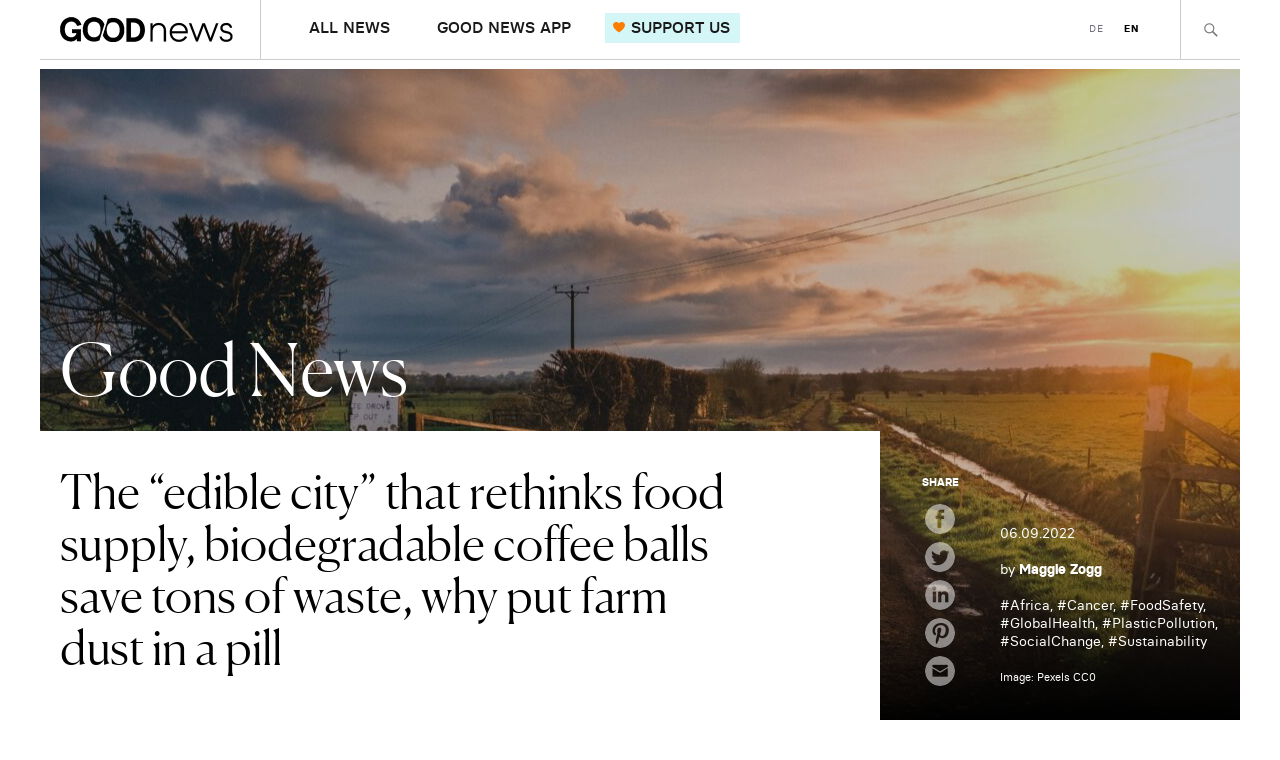

--- FILE ---
content_type: text/html; charset=UTF-8
request_url: https://goodnews.eu/en/good-news/the-edible-city-that-rethinks-food-supply-biodegradable-coffee-balls-save-tons-of-waste-new-approach-starves-deadly-brain-tumors-scientists-are-putting-farm-dust-in-a-pill/
body_size: 16308
content:
<!DOCTYPE html>
<html lang="en-US">
<head>
	<meta charset="UTF-8" />
	<meta name="viewport" content="width=device-width,initial-scale=1">

	<link rel="profile" href="http://gmpg.org/xfn/11">
	<link rel="pingback" href="https://goodnews.eu/en/xmlrpc.php">

	<!--[if lt IE 9]>
		<script src="https://goodnews.eu/en/wp-content/themes/zuki/js/html5.js"></script>
	<![endif]-->

	<script>
		var url_de = 'https://goodnews.eu/';
		var url_en = 'https://goodnews.eu/en/';
	</script>

	<meta name='robots' content='index, follow, max-image-preview:large, max-snippet:-1, max-video-preview:-1' />
<script id="cookieyes" type="text/javascript" src="https://cdn-cookieyes.com/client_data/8d6b2949ed5e78470f71da7f/script.js"></script><script type="text/javascript">
/* <![CDATA[ */
window.koko_analytics = {"url":"https:\/\/goodnews.eu\/en\/wp-admin\/admin-ajax.php?action=koko_analytics_collect","site_url":"https:\/\/goodnews.eu\/en","post_id":5971,"path":"\/good-news\/the-edible-city-that-rethinks-food-supply-biodegradable-coffee-balls-save-tons-of-waste-new-approach-starves-deadly-brain-tumors-scientists-are-putting-farm-dust-in-a-pill\/","method":"cookie","use_cookie":true};
/* ]]> */
</script>

	<!-- This site is optimized with the Yoast SEO plugin v26.6 - https://yoast.com/wordpress/plugins/seo/ -->
	<title>The &quot;edible city&quot; that rethinks food supply, biodegradable coffee balls save tons of waste, why put farm dust in a pill</title>
	<link rel="canonical" href="https://goodnews.eu/en/good-news/the-edible-city-that-rethinks-food-supply-biodegradable-coffee-balls-save-tons-of-waste-new-approach-starves-deadly-brain-tumors-scientists-are-putting-farm-dust-in-a-pill/" />
	<meta property="og:locale" content="en_US" />
	<meta property="og:type" content="article" />
	<meta property="og:title" content="The &quot;edible city&quot; that rethinks food supply, biodegradable coffee balls save tons of waste, why put farm dust in a pill" />
	<meta property="og:url" content="https://goodnews.eu/en/good-news/the-edible-city-that-rethinks-food-supply-biodegradable-coffee-balls-save-tons-of-waste-new-approach-starves-deadly-brain-tumors-scientists-are-putting-farm-dust-in-a-pill/" />
	<meta property="og:site_name" content="Good News" />
	<meta property="article:published_time" content="2022-09-06T10:00:06+00:00" />
	<meta property="article:modified_time" content="2022-09-08T07:11:55+00:00" />
	<meta property="og:image" content="https://goodnews.eu/en/wp-content/uploads/sites/3/2022/09/pexels-chanita-sykes-1094544-scaled.jpg" />
	<meta property="og:image:width" content="2560" />
	<meta property="og:image:height" content="1654" />
	<meta property="og:image:type" content="image/jpeg" />
	<meta name="author" content="Maggie Zogg" />
	<meta name="twitter:card" content="summary_large_image" />
	<meta name="twitter:label1" content="Written by" />
	<meta name="twitter:data1" content="Maggie Zogg" />
	<script type="application/ld+json" class="yoast-schema-graph">{"@context":"https://schema.org","@graph":[{"@type":"Article","@id":"https://goodnews.eu/en/good-news/the-edible-city-that-rethinks-food-supply-biodegradable-coffee-balls-save-tons-of-waste-new-approach-starves-deadly-brain-tumors-scientists-are-putting-farm-dust-in-a-pill/#article","isPartOf":{"@id":"https://goodnews.eu/en/good-news/the-edible-city-that-rethinks-food-supply-biodegradable-coffee-balls-save-tons-of-waste-new-approach-starves-deadly-brain-tumors-scientists-are-putting-farm-dust-in-a-pill/"},"author":{"name":"Maggie Zogg","@id":"https://goodnews.eu/en/#/schema/person/94c0b821d497225238dfa8081daa1b8c"},"headline":"The &#8220;edible city&#8221; that rethinks food supply, biodegradable coffee balls save tons of waste, why put farm dust in a pill","datePublished":"2022-09-06T10:00:06+00:00","dateModified":"2022-09-08T07:11:55+00:00","mainEntityOfPage":{"@id":"https://goodnews.eu/en/good-news/the-edible-city-that-rethinks-food-supply-biodegradable-coffee-balls-save-tons-of-waste-new-approach-starves-deadly-brain-tumors-scientists-are-putting-farm-dust-in-a-pill/"},"wordCount":21,"commentCount":0,"publisher":{"@id":"https://goodnews.eu/en/#organization"},"image":{"@id":"https://goodnews.eu/en/good-news/the-edible-city-that-rethinks-food-supply-biodegradable-coffee-balls-save-tons-of-waste-new-approach-starves-deadly-brain-tumors-scientists-are-putting-farm-dust-in-a-pill/#primaryimage"},"thumbnailUrl":"https://goodnews.eu/en/wp-content/uploads/sites/3/2022/09/pexels-chanita-sykes-1094544-scaled.jpg","keywords":["Africa","Cancer","FoodSafety","GlobalHealth","PlasticPollution","SocialChange","Sustainability"],"articleSection":["Good News"],"inLanguage":"en-US","potentialAction":[{"@type":"CommentAction","name":"Comment","target":["https://goodnews.eu/en/good-news/the-edible-city-that-rethinks-food-supply-biodegradable-coffee-balls-save-tons-of-waste-new-approach-starves-deadly-brain-tumors-scientists-are-putting-farm-dust-in-a-pill/#respond"]}]},{"@type":"WebPage","@id":"https://goodnews.eu/en/good-news/the-edible-city-that-rethinks-food-supply-biodegradable-coffee-balls-save-tons-of-waste-new-approach-starves-deadly-brain-tumors-scientists-are-putting-farm-dust-in-a-pill/","url":"https://goodnews.eu/en/good-news/the-edible-city-that-rethinks-food-supply-biodegradable-coffee-balls-save-tons-of-waste-new-approach-starves-deadly-brain-tumors-scientists-are-putting-farm-dust-in-a-pill/","name":"The \"edible city\" that rethinks food supply, biodegradable coffee balls save tons of waste, why put farm dust in a pill","isPartOf":{"@id":"https://goodnews.eu/en/#website"},"primaryImageOfPage":{"@id":"https://goodnews.eu/en/good-news/the-edible-city-that-rethinks-food-supply-biodegradable-coffee-balls-save-tons-of-waste-new-approach-starves-deadly-brain-tumors-scientists-are-putting-farm-dust-in-a-pill/#primaryimage"},"image":{"@id":"https://goodnews.eu/en/good-news/the-edible-city-that-rethinks-food-supply-biodegradable-coffee-balls-save-tons-of-waste-new-approach-starves-deadly-brain-tumors-scientists-are-putting-farm-dust-in-a-pill/#primaryimage"},"thumbnailUrl":"https://goodnews.eu/en/wp-content/uploads/sites/3/2022/09/pexels-chanita-sykes-1094544-scaled.jpg","datePublished":"2022-09-06T10:00:06+00:00","dateModified":"2022-09-08T07:11:55+00:00","breadcrumb":{"@id":"https://goodnews.eu/en/good-news/the-edible-city-that-rethinks-food-supply-biodegradable-coffee-balls-save-tons-of-waste-new-approach-starves-deadly-brain-tumors-scientists-are-putting-farm-dust-in-a-pill/#breadcrumb"},"inLanguage":"en-US","potentialAction":[{"@type":"ReadAction","target":["https://goodnews.eu/en/good-news/the-edible-city-that-rethinks-food-supply-biodegradable-coffee-balls-save-tons-of-waste-new-approach-starves-deadly-brain-tumors-scientists-are-putting-farm-dust-in-a-pill/"]}]},{"@type":"ImageObject","inLanguage":"en-US","@id":"https://goodnews.eu/en/good-news/the-edible-city-that-rethinks-food-supply-biodegradable-coffee-balls-save-tons-of-waste-new-approach-starves-deadly-brain-tumors-scientists-are-putting-farm-dust-in-a-pill/#primaryimage","url":"https://goodnews.eu/en/wp-content/uploads/sites/3/2022/09/pexels-chanita-sykes-1094544-scaled.jpg","contentUrl":"https://goodnews.eu/en/wp-content/uploads/sites/3/2022/09/pexels-chanita-sykes-1094544-scaled.jpg","width":2560,"height":1654},{"@type":"BreadcrumbList","@id":"https://goodnews.eu/en/good-news/the-edible-city-that-rethinks-food-supply-biodegradable-coffee-balls-save-tons-of-waste-new-approach-starves-deadly-brain-tumors-scientists-are-putting-farm-dust-in-a-pill/#breadcrumb","itemListElement":[{"@type":"ListItem","position":1,"name":"Home","item":"https://goodnews.eu/en/"},{"@type":"ListItem","position":2,"name":"Blog","item":"https://goodnews.eu/en/blog/"},{"@type":"ListItem","position":3,"name":"The &#8220;edible city&#8221; that rethinks food supply, biodegradable coffee balls save tons of waste, why put farm dust in a pill"}]},{"@type":"WebSite","@id":"https://goodnews.eu/en/#website","url":"https://goodnews.eu/en/","name":"Good News","description":"","publisher":{"@id":"https://goodnews.eu/en/#organization"},"potentialAction":[{"@type":"SearchAction","target":{"@type":"EntryPoint","urlTemplate":"https://goodnews.eu/en/?s={search_term_string}"},"query-input":{"@type":"PropertyValueSpecification","valueRequired":true,"valueName":"search_term_string"}}],"inLanguage":"en-US"},{"@type":"Organization","@id":"https://goodnews.eu/en/#organization","name":"Good News","url":"https://goodnews.eu/en/","logo":{"@type":"ImageObject","inLanguage":"en-US","@id":"https://goodnews.eu/en/#/schema/logo/image/","url":"https://goodnews.eu/en/wp-content/uploads/sites/3/2019/03/good-news-logo-web-1.png","contentUrl":"https://goodnews.eu/en/wp-content/uploads/sites/3/2019/03/good-news-logo-web-1.png","width":384,"height":120,"caption":"Good News"},"image":{"@id":"https://goodnews.eu/en/#/schema/logo/image/"}},{"@type":"Person","@id":"https://goodnews.eu/en/#/schema/person/94c0b821d497225238dfa8081daa1b8c","name":"Maggie Zogg","image":{"@type":"ImageObject","inLanguage":"en-US","@id":"https://goodnews.eu/en/#/schema/person/image/","url":"https://secure.gravatar.com/avatar/7f224f6b40a664212303553fdfaf5fa80f54257236bd3b82b44374e2905caa4d?s=96&d=mm&r=g","contentUrl":"https://secure.gravatar.com/avatar/7f224f6b40a664212303553fdfaf5fa80f54257236bd3b82b44374e2905caa4d?s=96&d=mm&r=g","caption":"Maggie Zogg"},"url":"https://goodnews.eu/en/author/maggiezogg/"}]}</script>
	<!-- / Yoast SEO plugin. -->


<link rel='dns-prefetch' href='//ws.sharethis.com' />
<link rel='dns-prefetch' href='//steady.page' />
<link rel="alternate" type="application/rss+xml" title="Good News &raquo; Feed" href="https://goodnews.eu/en/feed/" />
<link rel="alternate" type="application/rss+xml" title="Good News &raquo; Comments Feed" href="https://goodnews.eu/en/comments/feed/" />
<link rel="alternate" type="application/rss+xml" title="Good News &raquo; The &#8220;edible city&#8221; that rethinks food supply, biodegradable coffee balls save tons of waste, why put farm dust in a pill Comments Feed" href="https://goodnews.eu/en/good-news/the-edible-city-that-rethinks-food-supply-biodegradable-coffee-balls-save-tons-of-waste-new-approach-starves-deadly-brain-tumors-scientists-are-putting-farm-dust-in-a-pill/feed/" />
<link rel="alternate" title="oEmbed (JSON)" type="application/json+oembed" href="https://goodnews.eu/en/wp-json/oembed/1.0/embed?url=https%3A%2F%2Fgoodnews.eu%2Fen%2Fgood-news%2Fthe-edible-city-that-rethinks-food-supply-biodegradable-coffee-balls-save-tons-of-waste-new-approach-starves-deadly-brain-tumors-scientists-are-putting-farm-dust-in-a-pill%2F" />
<link rel="alternate" title="oEmbed (XML)" type="text/xml+oembed" href="https://goodnews.eu/en/wp-json/oembed/1.0/embed?url=https%3A%2F%2Fgoodnews.eu%2Fen%2Fgood-news%2Fthe-edible-city-that-rethinks-food-supply-biodegradable-coffee-balls-save-tons-of-waste-new-approach-starves-deadly-brain-tumors-scientists-are-putting-farm-dust-in-a-pill%2F&#038;format=xml" />
<style id='wp-img-auto-sizes-contain-inline-css' type='text/css'>
img:is([sizes=auto i],[sizes^="auto," i]){contain-intrinsic-size:3000px 1500px}
/*# sourceURL=wp-img-auto-sizes-contain-inline-css */
</style>
<style id='wp-block-library-inline-css' type='text/css'>
:root{--wp-block-synced-color:#7a00df;--wp-block-synced-color--rgb:122,0,223;--wp-bound-block-color:var(--wp-block-synced-color);--wp-editor-canvas-background:#ddd;--wp-admin-theme-color:#007cba;--wp-admin-theme-color--rgb:0,124,186;--wp-admin-theme-color-darker-10:#006ba1;--wp-admin-theme-color-darker-10--rgb:0,107,160.5;--wp-admin-theme-color-darker-20:#005a87;--wp-admin-theme-color-darker-20--rgb:0,90,135;--wp-admin-border-width-focus:2px}@media (min-resolution:192dpi){:root{--wp-admin-border-width-focus:1.5px}}.wp-element-button{cursor:pointer}:root .has-very-light-gray-background-color{background-color:#eee}:root .has-very-dark-gray-background-color{background-color:#313131}:root .has-very-light-gray-color{color:#eee}:root .has-very-dark-gray-color{color:#313131}:root .has-vivid-green-cyan-to-vivid-cyan-blue-gradient-background{background:linear-gradient(135deg,#00d084,#0693e3)}:root .has-purple-crush-gradient-background{background:linear-gradient(135deg,#34e2e4,#4721fb 50%,#ab1dfe)}:root .has-hazy-dawn-gradient-background{background:linear-gradient(135deg,#faaca8,#dad0ec)}:root .has-subdued-olive-gradient-background{background:linear-gradient(135deg,#fafae1,#67a671)}:root .has-atomic-cream-gradient-background{background:linear-gradient(135deg,#fdd79a,#004a59)}:root .has-nightshade-gradient-background{background:linear-gradient(135deg,#330968,#31cdcf)}:root .has-midnight-gradient-background{background:linear-gradient(135deg,#020381,#2874fc)}:root{--wp--preset--font-size--normal:16px;--wp--preset--font-size--huge:42px}.has-regular-font-size{font-size:1em}.has-larger-font-size{font-size:2.625em}.has-normal-font-size{font-size:var(--wp--preset--font-size--normal)}.has-huge-font-size{font-size:var(--wp--preset--font-size--huge)}.has-text-align-center{text-align:center}.has-text-align-left{text-align:left}.has-text-align-right{text-align:right}.has-fit-text{white-space:nowrap!important}#end-resizable-editor-section{display:none}.aligncenter{clear:both}.items-justified-left{justify-content:flex-start}.items-justified-center{justify-content:center}.items-justified-right{justify-content:flex-end}.items-justified-space-between{justify-content:space-between}.screen-reader-text{border:0;clip-path:inset(50%);height:1px;margin:-1px;overflow:hidden;padding:0;position:absolute;width:1px;word-wrap:normal!important}.screen-reader-text:focus{background-color:#ddd;clip-path:none;color:#444;display:block;font-size:1em;height:auto;left:5px;line-height:normal;padding:15px 23px 14px;text-decoration:none;top:5px;width:auto;z-index:100000}html :where(.has-border-color){border-style:solid}html :where([style*=border-top-color]){border-top-style:solid}html :where([style*=border-right-color]){border-right-style:solid}html :where([style*=border-bottom-color]){border-bottom-style:solid}html :where([style*=border-left-color]){border-left-style:solid}html :where([style*=border-width]){border-style:solid}html :where([style*=border-top-width]){border-top-style:solid}html :where([style*=border-right-width]){border-right-style:solid}html :where([style*=border-bottom-width]){border-bottom-style:solid}html :where([style*=border-left-width]){border-left-style:solid}html :where(img[class*=wp-image-]){height:auto;max-width:100%}:where(figure){margin:0 0 1em}html :where(.is-position-sticky){--wp-admin--admin-bar--position-offset:var(--wp-admin--admin-bar--height,0px)}@media screen and (max-width:600px){html :where(.is-position-sticky){--wp-admin--admin-bar--position-offset:0px}}

/*# sourceURL=wp-block-library-inline-css */
</style><style id='global-styles-inline-css' type='text/css'>
:root{--wp--preset--aspect-ratio--square: 1;--wp--preset--aspect-ratio--4-3: 4/3;--wp--preset--aspect-ratio--3-4: 3/4;--wp--preset--aspect-ratio--3-2: 3/2;--wp--preset--aspect-ratio--2-3: 2/3;--wp--preset--aspect-ratio--16-9: 16/9;--wp--preset--aspect-ratio--9-16: 9/16;--wp--preset--color--black: #000000;--wp--preset--color--cyan-bluish-gray: #abb8c3;--wp--preset--color--white: #ffffff;--wp--preset--color--pale-pink: #f78da7;--wp--preset--color--vivid-red: #cf2e2e;--wp--preset--color--luminous-vivid-orange: #ff6900;--wp--preset--color--luminous-vivid-amber: #fcb900;--wp--preset--color--light-green-cyan: #7bdcb5;--wp--preset--color--vivid-green-cyan: #00d084;--wp--preset--color--pale-cyan-blue: #8ed1fc;--wp--preset--color--vivid-cyan-blue: #0693e3;--wp--preset--color--vivid-purple: #9b51e0;--wp--preset--gradient--vivid-cyan-blue-to-vivid-purple: linear-gradient(135deg,rgb(6,147,227) 0%,rgb(155,81,224) 100%);--wp--preset--gradient--light-green-cyan-to-vivid-green-cyan: linear-gradient(135deg,rgb(122,220,180) 0%,rgb(0,208,130) 100%);--wp--preset--gradient--luminous-vivid-amber-to-luminous-vivid-orange: linear-gradient(135deg,rgb(252,185,0) 0%,rgb(255,105,0) 100%);--wp--preset--gradient--luminous-vivid-orange-to-vivid-red: linear-gradient(135deg,rgb(255,105,0) 0%,rgb(207,46,46) 100%);--wp--preset--gradient--very-light-gray-to-cyan-bluish-gray: linear-gradient(135deg,rgb(238,238,238) 0%,rgb(169,184,195) 100%);--wp--preset--gradient--cool-to-warm-spectrum: linear-gradient(135deg,rgb(74,234,220) 0%,rgb(151,120,209) 20%,rgb(207,42,186) 40%,rgb(238,44,130) 60%,rgb(251,105,98) 80%,rgb(254,248,76) 100%);--wp--preset--gradient--blush-light-purple: linear-gradient(135deg,rgb(255,206,236) 0%,rgb(152,150,240) 100%);--wp--preset--gradient--blush-bordeaux: linear-gradient(135deg,rgb(254,205,165) 0%,rgb(254,45,45) 50%,rgb(107,0,62) 100%);--wp--preset--gradient--luminous-dusk: linear-gradient(135deg,rgb(255,203,112) 0%,rgb(199,81,192) 50%,rgb(65,88,208) 100%);--wp--preset--gradient--pale-ocean: linear-gradient(135deg,rgb(255,245,203) 0%,rgb(182,227,212) 50%,rgb(51,167,181) 100%);--wp--preset--gradient--electric-grass: linear-gradient(135deg,rgb(202,248,128) 0%,rgb(113,206,126) 100%);--wp--preset--gradient--midnight: linear-gradient(135deg,rgb(2,3,129) 0%,rgb(40,116,252) 100%);--wp--preset--font-size--small: 13px;--wp--preset--font-size--medium: 20px;--wp--preset--font-size--large: 36px;--wp--preset--font-size--x-large: 42px;--wp--preset--spacing--20: 0.44rem;--wp--preset--spacing--30: 0.67rem;--wp--preset--spacing--40: 1rem;--wp--preset--spacing--50: 1.5rem;--wp--preset--spacing--60: 2.25rem;--wp--preset--spacing--70: 3.38rem;--wp--preset--spacing--80: 5.06rem;--wp--preset--shadow--natural: 6px 6px 9px rgba(0, 0, 0, 0.2);--wp--preset--shadow--deep: 12px 12px 50px rgba(0, 0, 0, 0.4);--wp--preset--shadow--sharp: 6px 6px 0px rgba(0, 0, 0, 0.2);--wp--preset--shadow--outlined: 6px 6px 0px -3px rgb(255, 255, 255), 6px 6px rgb(0, 0, 0);--wp--preset--shadow--crisp: 6px 6px 0px rgb(0, 0, 0);}:where(.is-layout-flex){gap: 0.5em;}:where(.is-layout-grid){gap: 0.5em;}body .is-layout-flex{display: flex;}.is-layout-flex{flex-wrap: wrap;align-items: center;}.is-layout-flex > :is(*, div){margin: 0;}body .is-layout-grid{display: grid;}.is-layout-grid > :is(*, div){margin: 0;}:where(.wp-block-columns.is-layout-flex){gap: 2em;}:where(.wp-block-columns.is-layout-grid){gap: 2em;}:where(.wp-block-post-template.is-layout-flex){gap: 1.25em;}:where(.wp-block-post-template.is-layout-grid){gap: 1.25em;}.has-black-color{color: var(--wp--preset--color--black) !important;}.has-cyan-bluish-gray-color{color: var(--wp--preset--color--cyan-bluish-gray) !important;}.has-white-color{color: var(--wp--preset--color--white) !important;}.has-pale-pink-color{color: var(--wp--preset--color--pale-pink) !important;}.has-vivid-red-color{color: var(--wp--preset--color--vivid-red) !important;}.has-luminous-vivid-orange-color{color: var(--wp--preset--color--luminous-vivid-orange) !important;}.has-luminous-vivid-amber-color{color: var(--wp--preset--color--luminous-vivid-amber) !important;}.has-light-green-cyan-color{color: var(--wp--preset--color--light-green-cyan) !important;}.has-vivid-green-cyan-color{color: var(--wp--preset--color--vivid-green-cyan) !important;}.has-pale-cyan-blue-color{color: var(--wp--preset--color--pale-cyan-blue) !important;}.has-vivid-cyan-blue-color{color: var(--wp--preset--color--vivid-cyan-blue) !important;}.has-vivid-purple-color{color: var(--wp--preset--color--vivid-purple) !important;}.has-black-background-color{background-color: var(--wp--preset--color--black) !important;}.has-cyan-bluish-gray-background-color{background-color: var(--wp--preset--color--cyan-bluish-gray) !important;}.has-white-background-color{background-color: var(--wp--preset--color--white) !important;}.has-pale-pink-background-color{background-color: var(--wp--preset--color--pale-pink) !important;}.has-vivid-red-background-color{background-color: var(--wp--preset--color--vivid-red) !important;}.has-luminous-vivid-orange-background-color{background-color: var(--wp--preset--color--luminous-vivid-orange) !important;}.has-luminous-vivid-amber-background-color{background-color: var(--wp--preset--color--luminous-vivid-amber) !important;}.has-light-green-cyan-background-color{background-color: var(--wp--preset--color--light-green-cyan) !important;}.has-vivid-green-cyan-background-color{background-color: var(--wp--preset--color--vivid-green-cyan) !important;}.has-pale-cyan-blue-background-color{background-color: var(--wp--preset--color--pale-cyan-blue) !important;}.has-vivid-cyan-blue-background-color{background-color: var(--wp--preset--color--vivid-cyan-blue) !important;}.has-vivid-purple-background-color{background-color: var(--wp--preset--color--vivid-purple) !important;}.has-black-border-color{border-color: var(--wp--preset--color--black) !important;}.has-cyan-bluish-gray-border-color{border-color: var(--wp--preset--color--cyan-bluish-gray) !important;}.has-white-border-color{border-color: var(--wp--preset--color--white) !important;}.has-pale-pink-border-color{border-color: var(--wp--preset--color--pale-pink) !important;}.has-vivid-red-border-color{border-color: var(--wp--preset--color--vivid-red) !important;}.has-luminous-vivid-orange-border-color{border-color: var(--wp--preset--color--luminous-vivid-orange) !important;}.has-luminous-vivid-amber-border-color{border-color: var(--wp--preset--color--luminous-vivid-amber) !important;}.has-light-green-cyan-border-color{border-color: var(--wp--preset--color--light-green-cyan) !important;}.has-vivid-green-cyan-border-color{border-color: var(--wp--preset--color--vivid-green-cyan) !important;}.has-pale-cyan-blue-border-color{border-color: var(--wp--preset--color--pale-cyan-blue) !important;}.has-vivid-cyan-blue-border-color{border-color: var(--wp--preset--color--vivid-cyan-blue) !important;}.has-vivid-purple-border-color{border-color: var(--wp--preset--color--vivid-purple) !important;}.has-vivid-cyan-blue-to-vivid-purple-gradient-background{background: var(--wp--preset--gradient--vivid-cyan-blue-to-vivid-purple) !important;}.has-light-green-cyan-to-vivid-green-cyan-gradient-background{background: var(--wp--preset--gradient--light-green-cyan-to-vivid-green-cyan) !important;}.has-luminous-vivid-amber-to-luminous-vivid-orange-gradient-background{background: var(--wp--preset--gradient--luminous-vivid-amber-to-luminous-vivid-orange) !important;}.has-luminous-vivid-orange-to-vivid-red-gradient-background{background: var(--wp--preset--gradient--luminous-vivid-orange-to-vivid-red) !important;}.has-very-light-gray-to-cyan-bluish-gray-gradient-background{background: var(--wp--preset--gradient--very-light-gray-to-cyan-bluish-gray) !important;}.has-cool-to-warm-spectrum-gradient-background{background: var(--wp--preset--gradient--cool-to-warm-spectrum) !important;}.has-blush-light-purple-gradient-background{background: var(--wp--preset--gradient--blush-light-purple) !important;}.has-blush-bordeaux-gradient-background{background: var(--wp--preset--gradient--blush-bordeaux) !important;}.has-luminous-dusk-gradient-background{background: var(--wp--preset--gradient--luminous-dusk) !important;}.has-pale-ocean-gradient-background{background: var(--wp--preset--gradient--pale-ocean) !important;}.has-electric-grass-gradient-background{background: var(--wp--preset--gradient--electric-grass) !important;}.has-midnight-gradient-background{background: var(--wp--preset--gradient--midnight) !important;}.has-small-font-size{font-size: var(--wp--preset--font-size--small) !important;}.has-medium-font-size{font-size: var(--wp--preset--font-size--medium) !important;}.has-large-font-size{font-size: var(--wp--preset--font-size--large) !important;}.has-x-large-font-size{font-size: var(--wp--preset--font-size--x-large) !important;}
/*# sourceURL=global-styles-inline-css */
</style>

<style id='classic-theme-styles-inline-css' type='text/css'>
/*! This file is auto-generated */
.wp-block-button__link{color:#fff;background-color:#32373c;border-radius:9999px;box-shadow:none;text-decoration:none;padding:calc(.667em + 2px) calc(1.333em + 2px);font-size:1.125em}.wp-block-file__button{background:#32373c;color:#fff;text-decoration:none}
/*# sourceURL=/wp-includes/css/classic-themes.min.css */
</style>
<link rel='stylesheet' id='zuki-flex-slider-style-css' href='https://goodnews.eu/en/wp-content/themes/zuki/js/flex-slider/flexslider.css?ver=6.9' type='text/css' media='all' />
<link rel='stylesheet' id='genericons-css' href='https://goodnews.eu/en/wp-content/plugins/jetpack/_inc/genericons/genericons/genericons.css?ver=3.1' type='text/css' media='all' />
<link rel='stylesheet' id='zuki-style-css' href='https://goodnews.eu/en/wp-content/themes/zuki/style.css?ver=20240926' type='text/css' media='all' />
<link rel='stylesheet' id='new-style-css' href='https://goodnews.eu/en/wp-content/themes/zuki/css/style-new.css?ver=20240926' type='text/css' media='all' />
<script id='st_insights_js' type="text/javascript" src="https://ws.sharethis.com/button/st_insights.js?publisher=4d48b7c5-0ae3-43d4-bfbe-3ff8c17a8ae6&amp;product=simpleshare&amp;ver=8.5.3" id="ssba-sharethis-js"></script>
<script type="text/javascript" src="https://goodnews.eu/en/wp-includes/js/jquery/jquery.min.js?ver=3.7.1" id="jquery-core-js"></script>
<script type="text/javascript" src="https://goodnews.eu/en/wp-includes/js/jquery/jquery-migrate.min.js?ver=3.4.1" id="jquery-migrate-js"></script>
<script type="text/javascript" src="https://steady.page/widget_loader/93eabb3d-7bab-4a95-b1c8-ebf7b110adcd?ver=1.3.3" id="steady-wp-js"></script>
<script type="application/json" id="wpp-json">

{"sampling_active":0,"sampling_rate":100,"ajax_url":"https:\/\/goodnews.eu\/en\/wp-json\/wordpress-popular-posts\/v1\/popular-posts","api_url":"https:\/\/goodnews.eu\/en\/wp-json\/wordpress-popular-posts","ID":5971,"token":"37343bd432","lang":0,"debug":0}
//# sourceURL=wpp-json

</script>
<script type="text/javascript" src="https://goodnews.eu/en/wp-content/plugins/wordpress-popular-posts/assets/js/wpp.min.js?ver=6.4.2" id="wpp-js-js"></script>
<script type="text/javascript" src="https://goodnews.eu/en/wp-content/themes/zuki/js/jquery.fitvids.js?ver=1.1" id="zuki-fitvids-js"></script>
<script type="text/javascript" src="https://goodnews.eu/en/wp-content/themes/zuki/js/jquery.matchheight.js?ver=1.1" id="zuki-matchheight-js"></script>
<script type="text/javascript" src="https://goodnews.eu/en/wp-content/themes/zuki/js/jquery.dotdotdot.js?ver=1.1" id="zuki-dotdotdot-js"></script>
<script type="text/javascript" src="https://goodnews.eu/en/wp-content/themes/zuki/js/jquery.accordion.js?ver=1.1" id="zuki-accordion-js"></script>
<script type="text/javascript" src="https://goodnews.eu/en/wp-content/themes/zuki/js/flex-slider/jquery.flexslider-min.js?ver=6.9" id="zuki-flex-slider-js"></script>
<script type="text/javascript" src="https://goodnews.eu/en/wp-content/themes/zuki/js/functions.js?ver=20240926" id="zuki-script-js"></script>
<link rel="https://api.w.org/" href="https://goodnews.eu/en/wp-json/" /><link rel="alternate" title="JSON" type="application/json" href="https://goodnews.eu/en/wp-json/wp/v2/posts/5971" /><link rel="EditURI" type="application/rsd+xml" title="RSD" href="https://goodnews.eu/en/xmlrpc.php?rsd" />
<meta name="generator" content="WordPress 6.9" />
<link rel='shortlink' href='https://goodnews.eu/en/?p=5971' />
<link rel="alternate" href="https://goodnews.eu/en/good-news/the-edible-city-that-rethinks-food-supply-biodegradable-coffee-balls-save-tons-of-waste-new-approach-starves-deadly-brain-tumors-scientists-are-putting-farm-dust-in-a-pill/" hreflang="x-default" />
            <style id="wpp-loading-animation-styles">@-webkit-keyframes bgslide{from{background-position-x:0}to{background-position-x:-200%}}@keyframes bgslide{from{background-position-x:0}to{background-position-x:-200%}}.wpp-widget-placeholder,.wpp-widget-block-placeholder,.wpp-shortcode-placeholder{margin:0 auto;width:60px;height:3px;background:#dd3737;background:linear-gradient(90deg,#dd3737 0%,#571313 10%,#dd3737 100%);background-size:200% auto;border-radius:3px;-webkit-animation:bgslide 1s infinite linear;animation:bgslide 1s infinite linear}</style>
            	<style type="text/css">
		.widget-area p.summary a,
		.entry-content p a,
		.entry-content li a,
		.page .entry-content p a,
		blockquote cite a,
		.textwidget a,
		#comments .comment-text a,
		.authorbox p.author-description a {color: #000;}
		.widget_zuki_recentposts_color .bg-wrap {background: #f7e5e5;}
		.archive-menu-content {background: #a3bab1;}
	</style>
			<style type="text/css" id="zuki-header-css">
			#site-title h1,
		#site-title h2.site-description {
			display: none;
		}

		</style>
	<link rel="icon" href="https://goodnews.eu/en/wp-content/uploads/sites/3/2019/04/cropped-Good_News_Icon-32x32.png" sizes="32x32" />
<link rel="icon" href="https://goodnews.eu/en/wp-content/uploads/sites/3/2019/04/cropped-Good_News_Icon-192x192.png" sizes="192x192" />
<link rel="apple-touch-icon" href="https://goodnews.eu/en/wp-content/uploads/sites/3/2019/04/cropped-Good_News_Icon-180x180.png" />
<meta name="msapplication-TileImage" content="https://goodnews.eu/en/wp-content/uploads/sites/3/2019/04/cropped-Good_News_Icon-270x270.png" />

	<!-- Von Site Kit hinzugefügtes Google-Analytics-Snippet -->
	<script type="text/javascript" src="https://www.googletagmanager.com/gtag/js?id=G-0TCGZGCX94" id="google_gtagjs-js" async></script>
	<script type="text/javascript" id="google_gtagjs-js-after">
	/* <![CDATA[ */
		window.dataLayer = window.dataLayer || [];function gtag(){dataLayer.push(arguments);}
		gtag('set', 'linker', {"domains":["goodnews.eu"]} );
		gtag("js", new Date());
		gtag("set", "developer_id.dZTNiMT", true);
		gtag("config", "G-0TCGZGCX94");
	/* ]]> */
	</script>
	<!-- Ende des von Site Kit hinzugefügten Google-Analytics-Snippets -->
<link rel='stylesheet' id='simple-share-buttons-adder-ssba-css' href='https://goodnews.eu/en/wp-content/plugins/simple-share-buttons-adder/css/ssba.css?ver=1759533162' type='text/css' media='all' />
<style id='simple-share-buttons-adder-ssba-inline-css' type='text/css'>
.ssba img
								{border:  0;
									box-shadow: none !important;
									display: inline !important;
									vertical-align: middle;
									box-sizing: unset;
								}

								.ssba-classic-2 .ssbp-text {
									display: none!important;
								}
					.ssbp-list li a {height: 30px!important; width: 30px!important; 
					}
					.ssbp-list li a:hover {
					}

					.ssbp-list li a svg, .ssbp-list li a.ssbp-douban span:not(.color-icon) svg, .ssbp-list li a svg path, .ssbp-list li a.ssbp-surfingbird span:not(.color-icon) svg polygon {line-height: 30px!important;; font-size: 18px;}
					.ssbp-list li a:hover svg, .ssbp-list li a:hover span:not(.color-icon) svg, .ssbp-list li a.ssbp-douban:hover span:not(.color-icon) svg path, .ssbp-list li a.ssbp-surfingbird:hover svg polygon {}
					.ssbp-list li {
					margin-left: 7px!important;
					}

					.ssba-share-text {
					font-size: 12px;  font-weight: normal; font-family: inherit;
						}

			   #ssba-bar-2 .ssbp-bar-list {
					max-width: 48px !important;;
			   }
			   #ssba-bar-2 .ssbp-bar-list li a {height: 48px !important; width: 48px !important; 
				}
				#ssba-bar-2 .ssbp-bar-list li a:hover {
				}

				#ssba-bar-2 .ssbp-bar-list li a svg,
				 #ssba-bar-2 .ssbp-bar-list li a svg path, .ssbp-bar-list li a.ssbp-surfingbird span:not(.color-icon) svg polygon {line-height: 48px !important;; font-size: 18px;}
				#ssba-bar-2 .ssbp-bar-list li a:hover svg,
				 #ssba-bar-2 .ssbp-bar-list li a:hover svg path, .ssbp-bar-list li a.ssbp-surfingbird span:not(.color-icon) svg polygon {}
				#ssba-bar-2 .ssbp-bar-list li {
				margin: 0px 0!important;
				}@media only screen and ( max-width: 750px ) {
				#ssba-bar-2 {
				display: block;
				}
			}
/*# sourceURL=simple-share-buttons-adder-ssba-inline-css */
</style>
</head>

<body class="wp-singular post-template-default single single-post postid-5971 single-format-standard wp-theme-zuki">
	<div id="container">
		<header id="masthead" role="banner">
			<div id="site-title">
									<div id="site-header">
						<a href="https://goodnews.eu/en/" rel="home"><img src="https://goodnews.eu/en/wp-content/uploads/sites/3/2019/03/good-news-logo-web-1.png" width="384" height="120" alt=""></a>
					</div>
				
				<h1><a href="https://goodnews.eu/en/" title="Good News">Good News</a></h1>
				
							</div>
			
			<a href="#" id="menu-toggle" class="js-btn-mobile-menu"><span class="menu-toggle-int"><span class="line"></span><span class="label">Menu</span></span></a>
			
			<nav id="header-main-nav">
				<ul id="menu-header-top-menu" class="menu"><li id="menu-item-2856" class="mobile menu-item menu-item-type-post_type menu-item-object-page menu-item-home menu-item-2856"><a href="https://goodnews.eu/en/">Home</a></li>
<li id="menu-item-7293" class="menu-item menu-item-type-taxonomy menu-item-object-category current-post-ancestor current-menu-parent current-post-parent menu-item-7293"><a href="https://goodnews.eu/en/good-news/">ALL NEWS</a></li>
<li id="menu-item-7292" class="menu-item menu-item-type-post_type menu-item-object-page menu-item-7292"><a href="https://goodnews.eu/en/good-news-app/">GOOD NEWS APP</a></li>
<li id="menu-item-1986" class="donate menu-item menu-item-type-post_type menu-item-object-page menu-item-1986"><a href="https://goodnews.eu/en/donate/">SUPPORT US</a></li>
</ul>			</nav>

			<nav id="header-top-nav">
				<a href="https://goodnews.eu/" title="DE">DE</a><a href="https://goodnews.eu/en/good-news/the-edible-city-that-rethinks-food-supply-biodegradable-coffee-balls-save-tons-of-waste-new-approach-starves-deadly-brain-tumors-scientists-are-putting-farm-dust-in-a-pill/" title="EN" class="current_language" aria-current="page">EN</a>  
			</nav>

							<div class="wrapper-search-box">
					<a href="#" id="ico-search-toggle"><span>Search</span></a>
					
<form method="get" id="searchform" class="searchform" action="https://goodnews.eu/en/" role="search">
	<label for="s" class="screen-reader-text"><span>Search</span></label>
	<input type="text" class="search-field" name="s" id="s" placeholder="Type to search..." />
	<input type="submit" class="submit" name="submit" id="searchsubmit" value="Search" />
</form>				</div>
			
			<div id="header-mobile-nav" class="js-mobile-nav">
				<div id="header-mobile-nav__overlay" class="js-overlay-mobile-menu-close"></div>	

				<div id="header-mobile-nav__content">
					<a href="#" id="header-mobile-nav__content-btn-close" class="js-btn-mobile-menu-close"></a>		

					<nav id="header-mobile-nav__content-nav">
						<ul id="menu-header-top-menu-1" class="menu"><li class="mobile menu-item menu-item-type-post_type menu-item-object-page menu-item-home menu-item-2856"><a href="https://goodnews.eu/en/">Home</a></li>
<li class="menu-item menu-item-type-taxonomy menu-item-object-category current-post-ancestor current-menu-parent current-post-parent menu-item-7293"><a href="https://goodnews.eu/en/good-news/">ALL NEWS</a></li>
<li class="menu-item menu-item-type-post_type menu-item-object-page menu-item-7292"><a href="https://goodnews.eu/en/good-news-app/">GOOD NEWS APP</a></li>
<li class="donate menu-item menu-item-type-post_type menu-item-object-page menu-item-1986"><a href="https://goodnews.eu/en/donate/">SUPPORT US</a></li>
</ul>					</nav>	
					
					<div id="header-mobile-nav__content-lang">
						<a href="https://goodnews.eu/" title="DE">DE</a><a href="https://goodnews.eu/en/good-news/the-edible-city-that-rethinks-food-supply-biodegradable-coffee-balls-save-tons-of-waste-new-approach-starves-deadly-brain-tumors-scientists-are-putting-farm-dust-in-a-pill/" title="EN" class="current_language" aria-current="page">EN</a>  
					</div>
				</div>	
			</div>
		</header>

<div id="main-wrap">

	
	<div id="featured_news"  style='background-image:url(https://goodnews.eu/en/wp-content/uploads/sites/3/2022/09/pexels-chanita-sykes-1094544-1200x800.jpg)';  >
		<div class="overlay">
			<div id="featured_news_heading"  style='background-image:url(https://goodnews.eu/en/wp-content/uploads/sites/3/2022/09/pexels-chanita-sykes-1094544-1200x800.jpg)';  >
				<div class="overlay">
										
					<h1>Good News</h1>
				</div>
			</div>

			<div class="row cf">
				<div id="featured_news_details" class="eq_h">
											<div class="entry-subtitle">GOOD NEWS</div>
										
					<h3 class="entry-title">The &#8220;edible city&#8221; that rethinks food supply, biodegradable coffee balls save tons of waste, why put farm dust in a pill</h3>
					
					<div id="featured_news_meta_alt">
						<div class="entry_meta">
							<div class="category"><a href="https://goodnews.eu/en/good-news/" rel="category tag">Good News</a></div>
							<div class="date">06.09.2022</div>
						</div>

						<div class="entry_meta_extra">
							<div class="author">
								by
								<a href="https://goodnews.eu/en/author/maggiezogg/" title="All posts by Maggie Zogg">Maggie Zogg</a>							</div>

							<div class="tags">#<a href="https://goodnews.eu/en/tag/africa/" rel="tag">Africa</a>, #<a href="https://goodnews.eu/en/tag/cancer/" rel="tag">Cancer</a>, #<a href="https://goodnews.eu/en/tag/foodsafety/" rel="tag">FoodSafety</a>, #<a href="https://goodnews.eu/en/tag/globalhealth/" rel="tag">GlobalHealth</a>, #<a href="https://goodnews.eu/en/tag/plasticpollution/" rel="tag">PlasticPollution</a>, #<a href="https://goodnews.eu/en/tag/socialchange/" rel="tag">SocialChange</a>, #<a href="https://goodnews.eu/en/tag/sustainability/" rel="tag">Sustainability</a></div>
						</div>
						
													<div class="featured_img_info">
								
																	<div class="copyright">
																					<a href="https://images.pexels.com/photos/1094544/pexels-photo-1094544.jpeg" target="_blank">Image: Pexels CC0</a>
																			</div>
															</div>
						
					</div>

					<div class="summary"></div>
				</div>

				<div id="featured_news_share" class="col_m share eq_h">
					<div id="featured_news_share_int">
						<div class="social_share_header">
							<div class="social_share light">
			        			<!-- Simple Share Buttons Adder (8.5.3) simplesharebuttons.com --><div class="ssba-modern-2 ssba ssbp-wrap alignleft ssbp--theme-6"><div style="text-align:left"><span class="ssba-share-text">Share</span><br/><ul class="ssbp-list"><li class='ssbp-li--facebook'><a data-site="facebook" class="ssba_facebook_share ssba_share_link ssbp-facebook ssbp-btn" href="https://www.facebook.com/sharer.php?t=The &#8220;edible city&#8221; that rethinks food supply, biodegradable coffee balls save tons of waste, why put farm dust in a pill&u=https://goodnews.eu/en/good-news/the-edible-city-that-rethinks-food-supply-biodegradable-coffee-balls-save-tons-of-waste-new-approach-starves-deadly-brain-tumors-scientists-are-putting-farm-dust-in-a-pill/"  target=_blank  style="color:#4267B2; background-color: #4267B2; height: 30px; width: 30px; " ><span><svg xmlns="http://www.w3.org/2000/svg" fill="#fff" preserveAspectRatio="xMidYMid meet" height="1em" width="1em" viewBox="0 0 40 40">
  <g>
    <path d="m21.7 16.7h5v5h-5v11.6h-5v-11.6h-5v-5h5v-2.1c0-2 0.6-4.5 1.8-5.9 1.3-1.3 2.8-2 4.7-2h3.5v5h-3.5c-0.9 0-1.5 0.6-1.5 1.5v3.5z"></path>
  </g>
</svg>

</span><span class="color-icon"><svg xmlns="http://www.w3.org/2000/svg" width="16" height="28" viewBox="0 0 16 28">
  <path fill="#3B5998" d="M10.7,10.7 L15.7,10.7 L15.7,15.7 L10.7,15.7 L10.7,27.3 L5.7,27.3 L5.7,15.7 L0.7,15.7 L0.7,10.7 L5.7,10.7 L5.7,8.6 C5.7,6.6 6.3,4.1 7.5,2.7 C8.8,1.4 10.3,0.7 12.2,0.7 L15.7,0.7 L15.7,5.7 L12.2,5.7 C11.3,5.7 10.7,6.3 10.7,7.2 L10.7,10.7 Z"/>
</svg>
</span><div title="Facebook" class="ssbp-text">Facebook</div></a></li><li class='ssbp-li--twitter'><a data-site="twitter" class="ssba_twitter_share ssba_share_link ssbp-twitter ssbp-btn" href="https://twitter.com/intent/tweet?text=The &#8220;edible city&#8221; that rethinks food supply, biodegradable coffee balls save tons of waste, why put farm dust in a pill&url=https://goodnews.eu/en/good-news/the-edible-city-that-rethinks-food-supply-biodegradable-coffee-balls-save-tons-of-waste-new-approach-starves-deadly-brain-tumors-scientists-are-putting-farm-dust-in-a-pill/&via="  target=_blank  style="color:#000000; background-color: #000000; height: 30px; width: 30px; " ><span><svg width="25" height="25" viewBox="0 0 25 25" fill="none" xmlns="http://www.w3.org/2000/svg">
    <rect width="25" height="25" />
    <path d="M14.4821 11.6218L21.0389 4H19.4852L13.7919 10.6179L9.24467 4H4L10.8763 14.0074L4 22H5.55385L11.5661 15.0113L16.3683 22H21.613L14.4821 11.6218ZM6.11371 5.16972H8.50031L19.4859 20.8835H17.0993L6.11371 5.16972Z" fill="white"/>
</svg>
</span><span class="color-icon"><svg width="25" height="25" viewBox="0 0 25 25" fill="none" xmlns="http://www.w3.org/2000/svg">
	<rect width="25" height="25" />
	<path d="M14.4821 11.6218L21.0389 4H19.4852L13.7919 10.6179L9.24467 4H4L10.8763 14.0074L4 22H5.55385L11.5661 15.0113L16.3683 22H21.613L14.4821 11.6218ZM6.11371 5.16972H8.50031L19.4859 20.8835H17.0993L6.11371 5.16972Z" fill="#000000"/>
</svg>
</span><div title="Twitter" class="ssbp-text">Twitter</div></a></li><li class='ssbp-li--linkedin'><a data-site="linkedin" class="ssba_linkedin_share ssba_share_link ssbp-linkedin ssbp-btn" href="https://www.linkedin.com/shareArticle?title=The &#8220;edible city&#8221; that rethinks food supply, biodegradable coffee balls save tons of waste, why put farm dust in a pill&url=https://goodnews.eu/en/good-news/the-edible-city-that-rethinks-food-supply-biodegradable-coffee-balls-save-tons-of-waste-new-approach-starves-deadly-brain-tumors-scientists-are-putting-farm-dust-in-a-pill/"  target=_blank  style="color:#0077b5; background-color: #0077b5; height: 30px; width: 30px; " ><span><svg xmlns="http://www.w3.org/2000/svg" fill="#fff" preserveAspectRatio="xMidYMid meet" height="1em" width="1em" viewBox="0 0 40 40">
  <g>
    <path d="m13.3 31.7h-5v-16.7h5v16.7z m18.4 0h-5v-8.9c0-2.4-0.9-3.5-2.5-3.5-1.3 0-2.1 0.6-2.5 1.9v10.5h-5s0-15 0-16.7h3.9l0.3 3.3h0.1c1-1.6 2.7-2.8 4.9-2.8 1.7 0 3.1 0.5 4.2 1.7 1 1.2 1.6 2.8 1.6 5.1v9.4z m-18.3-20.9c0 1.4-1.1 2.5-2.6 2.5s-2.5-1.1-2.5-2.5 1.1-2.5 2.5-2.5 2.6 1.2 2.6 2.5z"></path>
  </g>
</svg>

</span><span class="color-icon"><svg xmlns="http://www.w3.org/2000/svg" xmlns:xlink="http://www.w3.org/1999/xlink" width="50px" height="50px" viewBox="0 0 50 50" version="1.1">
<g id="surface97807">
<path style=" stroke:none;fill-rule:nonzero;fill:rgb(0%,46.666667%,70.980392%);fill-opacity:1;" d="M 8 3.007812 C 4.53125 3.007812 2.007812 5.089844 2.007812 7.949219 C 2.007812 10.820312 4.589844 12.988281 8 12.988281 C 11.46875 12.988281 13.988281 10.871094 13.988281 7.890625 C 13.832031 5.019531 11.359375 3.007812 8 3.007812 Z M 3 15 C 2.449219 15 2 15.449219 2 16 L 2 45 C 2 45.550781 2.449219 46 3 46 L 13 46 C 13.550781 46 14 45.550781 14 45 L 14 16 C 14 15.449219 13.550781 15 13 15 Z M 18 15 C 17.449219 15 17 15.449219 17 16 L 17 45 C 17 45.550781 17.449219 46 18 46 L 27 46 C 27.550781 46 28 45.550781 28 45 L 28 29.5 C 28 27.128906 29.820312 25.199219 32.140625 25.019531 C 32.261719 25 32.378906 25 32.5 25 C 32.621094 25 32.738281 25 32.859375 25.019531 C 35.179688 25.199219 37 27.128906 37 29.5 L 37 45 C 37 45.550781 37.449219 46 38 46 L 47 46 C 47.550781 46 48 45.550781 48 45 L 48 28 C 48 21.53125 44.527344 15 36.789062 15 C 33.269531 15 30.609375 16.359375 29 17.488281 L 29 16 C 29 15.449219 28.550781 15 28 15 Z M 18 15 "/>
</g>
</svg>
</span><div title="Linkedin" class="ssbp-text">Linkedin</div></a></li><li class='ssbp-li--pinterest'><a data-site="pinterest" class="ssba_pinterest_share ssba_share_link ssbp-pinterest ssbp-btn" href="https://pinterest.com/pin/create/button/?description=The &#8220;edible city&#8221; that rethinks food supply, biodegradable coffee balls save tons of waste, why put farm dust in a pill&media=&url=https://goodnews.eu/en/good-news/the-edible-city-that-rethinks-food-supply-biodegradable-coffee-balls-save-tons-of-waste-new-approach-starves-deadly-brain-tumors-scientists-are-putting-farm-dust-in-a-pill/"  target=_blank  style="color:#CB2027; background-color: #CB2027; height: 30px; width: 30px; " ><span><svg xmlns="http://www.w3.org/2000/svg" fill="#fff" preserveAspectRatio="xMidYMid meet" height="1em" width="1em" viewBox="0 0 40 40">
  <g>
    <path d="m37.3 20q0 4.7-2.3 8.6t-6.3 6.2-8.6 2.3q-2.4 0-4.8-0.7 1.3-2 1.7-3.6 0.2-0.8 1.2-4.7 0.5 0.8 1.7 1.5t2.5 0.6q2.7 0 4.8-1.5t3.3-4.2 1.2-6.1q0-2.5-1.4-4.7t-3.8-3.7-5.7-1.4q-2.4 0-4.4 0.7t-3.4 1.7-2.5 2.4-1.5 2.9-0.4 3q0 2.4 0.8 4.1t2.7 2.5q0.6 0.3 0.8-0.5 0.1-0.1 0.2-0.6t0.2-0.7q0.1-0.5-0.3-1-1.1-1.3-1.1-3.3 0-3.4 2.3-5.8t6.1-2.5q3.4 0 5.3 1.9t1.9 4.7q0 3.8-1.6 6.5t-3.9 2.6q-1.3 0-2.2-0.9t-0.5-2.4q0.2-0.8 0.6-2.1t0.7-2.3 0.2-1.6q0-1.2-0.6-1.9t-1.7-0.7q-1.4 0-2.3 1.2t-1 3.2q0 1.6 0.6 2.7l-2.2 9.4q-0.4 1.5-0.3 3.9-4.6-2-7.5-6.3t-2.8-9.4q0-4.7 2.3-8.6t6.2-6.2 8.6-2.3 8.6 2.3 6.3 6.2 2.3 8.6z"></path>
  </g>
</svg>

</span><span class="color-icon"><svg xmlns="http://www.w3.org/2000/svg" width="35" height="36" viewBox="0 0 35 36">
  <path fill="#CB2027" d="M35.3,18 C35.3,21.1333333 34.5333333,24 33,26.6 C31.4666667,29.2 29.3666667,31.2666667 26.7,32.8 C24.0333333,34.3333333 21.1666667,35.1 18.1,35.1 C16.5,35.1 14.9,34.8666667 13.3,34.4 C14.1666667,33.0666667 14.7333333,31.8666667 15,30.8 C15.1333333,30.2666667 15.5333333,28.7 16.2,26.1 C16.5333333,26.6333333 17.1,27.1333333 17.9,27.6 C18.7,28.0666667 19.5333333,28.2666667 20.4,28.2 C22.2,28.2 23.8,27.7 25.2,26.7 C26.6,25.7 27.7,24.3 28.5,22.5 C29.3,20.7 29.7,18.6666667 29.7,16.4 C29.7,14.7333333 29.2333333,13.1666667 28.3,11.7 C27.3666667,10.2333333 26.1,9 24.5,8 C22.9,7 21,6.53333333 18.8,6.6 C17.2,6.6 15.7333333,6.83333333 14.4,7.3 C13.0666667,7.76666667 11.9333333,8.33333333 11,9 C10.0666667,9.66666667 9.23333333,10.4666667 8.5,11.4 C7.76666667,12.3333333 7.26666667,13.3 7,14.3 C6.73333333,15.3 6.6,16.3 6.6,17.3 C6.6,18.9 6.86666667,20.2666667 7.4,21.4 C7.93333333,22.5333333 8.83333333,23.3666667 10.1,23.9 C10.5,24.1 10.7666667,23.9333333 10.9,23.4 C10.9666667,23.3333333 11.0333333,23.1333333 11.1,22.8 C11.1666667,22.4666667 11.2333333,22.2333333 11.3,22.1 C11.3666667,21.7666667 11.2666667,21.4333333 11,21.1 C10.2666667,20.2333333 9.9,19.1333333 9.9,17.8 C9.9,15.5333333 10.6666667,13.6 12.2,12 C13.7333333,10.4 15.7666667,9.56666667 18.3,9.5 C20.5666667,9.5 22.3333333,10.1333333 23.6,11.4 C24.8666667,12.6666667 25.5,14.2333333 25.5,16.1 C25.5,18.6333333 24.9666667,20.8 23.9,22.6 C22.8333333,24.4 21.5333333,25.2666667 20,25.2 C19.1333333,25.2 18.4,24.9 17.8,24.3 C17.2,23.7 17.0333333,22.9 17.3,21.9 C17.4333333,21.3666667 17.6333333,20.6666667 17.9,19.8 C18.1666667,18.9333333 18.4,18.1666667 18.6,17.5 C18.8,16.8333333 18.8666667,16.3 18.8,15.9 C18.8,15.1 18.6,14.4666667 18.2,14 C17.8,13.5333333 17.2333333,13.3 16.5,13.3 C15.5666667,13.3 14.8,13.7 14.2,14.5 C13.6,15.3 13.2666667,16.3666667 13.2,17.7 C13.2,18.7666667 13.4,19.6666667 13.8,20.4 L11.6,29.8 C11.3333333,30.8 11.2333333,32.1 11.3,33.7 C8.23333333,32.3666667 5.73333333,30.2666667 3.8,27.4 C1.86666667,24.5333333 0.933333333,21.4 1,18 C1,14.8666667 1.76666667,12 3.3,9.4 C4.83333333,6.8 6.9,4.73333333 9.5,3.2 C12.1,1.66666667 14.9666667,0.9 18.1,0.9 C21.2333333,0.9 24.1,1.66666667 26.7,3.2 C29.3,4.73333333 31.4,6.8 33,9.4 C34.6,12 35.3666667,14.8666667 35.3,18 Z" transform="translate(-1)"/>
</svg>
</span><div title="Pinterest" class="ssbp-text">Pinterest</div></a></li><li class='ssbp-li--email'><a data-site="email" class="ssba_email_share ssba_share_link ssbp-email ssbp-btn" href="mailto:?subject=The &#8220;edible city&#8221; that rethinks food supply, biodegradable coffee balls save tons of waste, why put farm dust in a pill&body=https://goodnews.eu/en/good-news/the-edible-city-that-rethinks-food-supply-biodegradable-coffee-balls-save-tons-of-waste-new-approach-starves-deadly-brain-tumors-scientists-are-putting-farm-dust-in-a-pill/"  target=_blank  style="color:#7d7d7d; background-color: #7d7d7d; height: 30px; width: 30px; " ><span><svg xmlns="http://www.w3.org/2000/svg" fill="#fff" preserveAspectRatio="xMidYMid meet" height="1em" width="1em" viewBox="0 0 40 40">
  <g>
    <path d="m33.4 13.4v-3.4l-13.4 8.4-13.4-8.4v3.4l13.4 8.2z m0-6.8q1.3 0 2.3 1.1t0.9 2.3v20q0 1.3-0.9 2.3t-2.3 1.1h-26.8q-1.3 0-2.3-1.1t-0.9-2.3v-20q0-1.3 0.9-2.3t2.3-1.1h26.8z"></path>
  </g>
</svg>

</span><span class="color-icon"><svg xmlns="http://www.w3.org/2000/svg" width="34" height="28" viewBox="0 0 34 28">
  <path fill="#7D7D7D" d="M30.4,7.4 L30.4,4 L17,12.4 L3.6,4 L3.6,7.4 L17,15.6 L30.4,7.4 Z M30.4,0.6 C31.2666667,0.6 32.0333333,0.966666667 32.7,1.7 C33.3666667,2.43333333 33.6666667,3.2 33.6,4 L33.6,24 C33.6,24.8666667 33.3,25.6333333 32.7,26.3 C32.1,26.9666667 31.3333333,27.3333333 30.4,27.4 L3.6,27.4 C2.73333333,27.4 1.96666667,27.0333333 1.3,26.3 C0.633333333,25.5666667 0.333333333,24.8 0.4,24 L0.4,4 C0.4,3.13333333 0.7,2.36666667 1.3,1.7 C1.9,1.03333333 2.66666667,0.666666667 3.6,0.6 L30.4,0.6 Z"/>
</svg>
</span><div title="Email" class="ssbp-text">Email</div></a></li></ul></div></div>							</div>
						</div>
					</div>
				</div>

				<div id="featured_news_meta" class="col_r eq_h">
					<div id="featured_news_meta_int">
						<div class="entry_meta">
							<div class="category"><a href="https://goodnews.eu/en/good-news/" rel="category tag">Good News</a></div>
							<div class="date">06.09.2022</div>
						</div>

						<div class="entry_meta_extra">
							<div class="author">
								by 

								<a href="https://goodnews.eu/en/author/maggiezogg/" title="All posts by Maggie Zogg">Maggie Zogg</a>							</div>

							<div class="tags">#<a href="https://goodnews.eu/en/tag/africa/" rel="tag">Africa</a>, #<a href="https://goodnews.eu/en/tag/cancer/" rel="tag">Cancer</a>, #<a href="https://goodnews.eu/en/tag/foodsafety/" rel="tag">FoodSafety</a>, #<a href="https://goodnews.eu/en/tag/globalhealth/" rel="tag">GlobalHealth</a>, #<a href="https://goodnews.eu/en/tag/plasticpollution/" rel="tag">PlasticPollution</a>, #<a href="https://goodnews.eu/en/tag/socialchange/" rel="tag">SocialChange</a>, #<a href="https://goodnews.eu/en/tag/sustainability/" rel="tag">Sustainability</a></div>
						</div>

													<div class="featured_img_info">
								
																	<div class="copyright">
																					<a href="https://images.pexels.com/photos/1094544/pexels-photo-1094544.jpeg" target="_blank">Image: Pexels CC0</a>
																			</div>
															</div>
						
					</div>
				</div>
			</div>
		</div>
	</div>

	<div id="primary" class="site-content cf" role="main">
		<div id="primary_int"></div>

		<div class="social_share_article">
	        <div class="social_share dark">
	        	<!-- Simple Share Buttons Adder (8.5.3) simplesharebuttons.com --><div class="ssba-modern-2 ssba ssbp-wrap alignleft ssbp--theme-6"><div style="text-align:left"><span class="ssba-share-text">Share</span><br/><ul class="ssbp-list"><li class='ssbp-li--facebook'><a data-site="facebook" class="ssba_facebook_share ssba_share_link ssbp-facebook ssbp-btn" href="https://www.facebook.com/sharer.php?t=The &#8220;edible city&#8221; that rethinks food supply, biodegradable coffee balls save tons of waste, why put farm dust in a pill&u=https://goodnews.eu/en/good-news/the-edible-city-that-rethinks-food-supply-biodegradable-coffee-balls-save-tons-of-waste-new-approach-starves-deadly-brain-tumors-scientists-are-putting-farm-dust-in-a-pill/"  target=_blank  style="color:#4267B2; background-color: #4267B2; height: 30px; width: 30px; " ><span><svg xmlns="http://www.w3.org/2000/svg" fill="#fff" preserveAspectRatio="xMidYMid meet" height="1em" width="1em" viewBox="0 0 40 40">
  <g>
    <path d="m21.7 16.7h5v5h-5v11.6h-5v-11.6h-5v-5h5v-2.1c0-2 0.6-4.5 1.8-5.9 1.3-1.3 2.8-2 4.7-2h3.5v5h-3.5c-0.9 0-1.5 0.6-1.5 1.5v3.5z"></path>
  </g>
</svg>

</span><span class="color-icon"><svg xmlns="http://www.w3.org/2000/svg" width="16" height="28" viewBox="0 0 16 28">
  <path fill="#3B5998" d="M10.7,10.7 L15.7,10.7 L15.7,15.7 L10.7,15.7 L10.7,27.3 L5.7,27.3 L5.7,15.7 L0.7,15.7 L0.7,10.7 L5.7,10.7 L5.7,8.6 C5.7,6.6 6.3,4.1 7.5,2.7 C8.8,1.4 10.3,0.7 12.2,0.7 L15.7,0.7 L15.7,5.7 L12.2,5.7 C11.3,5.7 10.7,6.3 10.7,7.2 L10.7,10.7 Z"/>
</svg>
</span><div title="Facebook" class="ssbp-text">Facebook</div></a></li><li class='ssbp-li--twitter'><a data-site="twitter" class="ssba_twitter_share ssba_share_link ssbp-twitter ssbp-btn" href="https://twitter.com/intent/tweet?text=The &#8220;edible city&#8221; that rethinks food supply, biodegradable coffee balls save tons of waste, why put farm dust in a pill&url=https://goodnews.eu/en/good-news/the-edible-city-that-rethinks-food-supply-biodegradable-coffee-balls-save-tons-of-waste-new-approach-starves-deadly-brain-tumors-scientists-are-putting-farm-dust-in-a-pill/&via="  target=_blank  style="color:#000000; background-color: #000000; height: 30px; width: 30px; " ><span><svg width="25" height="25" viewBox="0 0 25 25" fill="none" xmlns="http://www.w3.org/2000/svg">
    <rect width="25" height="25" />
    <path d="M14.4821 11.6218L21.0389 4H19.4852L13.7919 10.6179L9.24467 4H4L10.8763 14.0074L4 22H5.55385L11.5661 15.0113L16.3683 22H21.613L14.4821 11.6218ZM6.11371 5.16972H8.50031L19.4859 20.8835H17.0993L6.11371 5.16972Z" fill="white"/>
</svg>
</span><span class="color-icon"><svg width="25" height="25" viewBox="0 0 25 25" fill="none" xmlns="http://www.w3.org/2000/svg">
	<rect width="25" height="25" />
	<path d="M14.4821 11.6218L21.0389 4H19.4852L13.7919 10.6179L9.24467 4H4L10.8763 14.0074L4 22H5.55385L11.5661 15.0113L16.3683 22H21.613L14.4821 11.6218ZM6.11371 5.16972H8.50031L19.4859 20.8835H17.0993L6.11371 5.16972Z" fill="#000000"/>
</svg>
</span><div title="Twitter" class="ssbp-text">Twitter</div></a></li><li class='ssbp-li--linkedin'><a data-site="linkedin" class="ssba_linkedin_share ssba_share_link ssbp-linkedin ssbp-btn" href="https://www.linkedin.com/shareArticle?title=The &#8220;edible city&#8221; that rethinks food supply, biodegradable coffee balls save tons of waste, why put farm dust in a pill&url=https://goodnews.eu/en/good-news/the-edible-city-that-rethinks-food-supply-biodegradable-coffee-balls-save-tons-of-waste-new-approach-starves-deadly-brain-tumors-scientists-are-putting-farm-dust-in-a-pill/"  target=_blank  style="color:#0077b5; background-color: #0077b5; height: 30px; width: 30px; " ><span><svg xmlns="http://www.w3.org/2000/svg" fill="#fff" preserveAspectRatio="xMidYMid meet" height="1em" width="1em" viewBox="0 0 40 40">
  <g>
    <path d="m13.3 31.7h-5v-16.7h5v16.7z m18.4 0h-5v-8.9c0-2.4-0.9-3.5-2.5-3.5-1.3 0-2.1 0.6-2.5 1.9v10.5h-5s0-15 0-16.7h3.9l0.3 3.3h0.1c1-1.6 2.7-2.8 4.9-2.8 1.7 0 3.1 0.5 4.2 1.7 1 1.2 1.6 2.8 1.6 5.1v9.4z m-18.3-20.9c0 1.4-1.1 2.5-2.6 2.5s-2.5-1.1-2.5-2.5 1.1-2.5 2.5-2.5 2.6 1.2 2.6 2.5z"></path>
  </g>
</svg>

</span><span class="color-icon"><svg xmlns="http://www.w3.org/2000/svg" xmlns:xlink="http://www.w3.org/1999/xlink" width="50px" height="50px" viewBox="0 0 50 50" version="1.1">
<g id="surface97807">
<path style=" stroke:none;fill-rule:nonzero;fill:rgb(0%,46.666667%,70.980392%);fill-opacity:1;" d="M 8 3.007812 C 4.53125 3.007812 2.007812 5.089844 2.007812 7.949219 C 2.007812 10.820312 4.589844 12.988281 8 12.988281 C 11.46875 12.988281 13.988281 10.871094 13.988281 7.890625 C 13.832031 5.019531 11.359375 3.007812 8 3.007812 Z M 3 15 C 2.449219 15 2 15.449219 2 16 L 2 45 C 2 45.550781 2.449219 46 3 46 L 13 46 C 13.550781 46 14 45.550781 14 45 L 14 16 C 14 15.449219 13.550781 15 13 15 Z M 18 15 C 17.449219 15 17 15.449219 17 16 L 17 45 C 17 45.550781 17.449219 46 18 46 L 27 46 C 27.550781 46 28 45.550781 28 45 L 28 29.5 C 28 27.128906 29.820312 25.199219 32.140625 25.019531 C 32.261719 25 32.378906 25 32.5 25 C 32.621094 25 32.738281 25 32.859375 25.019531 C 35.179688 25.199219 37 27.128906 37 29.5 L 37 45 C 37 45.550781 37.449219 46 38 46 L 47 46 C 47.550781 46 48 45.550781 48 45 L 48 28 C 48 21.53125 44.527344 15 36.789062 15 C 33.269531 15 30.609375 16.359375 29 17.488281 L 29 16 C 29 15.449219 28.550781 15 28 15 Z M 18 15 "/>
</g>
</svg>
</span><div title="Linkedin" class="ssbp-text">Linkedin</div></a></li><li class='ssbp-li--pinterest'><a data-site="pinterest" class="ssba_pinterest_share ssba_share_link ssbp-pinterest ssbp-btn" href="https://pinterest.com/pin/create/button/?description=The &#8220;edible city&#8221; that rethinks food supply, biodegradable coffee balls save tons of waste, why put farm dust in a pill&media=&url=https://goodnews.eu/en/good-news/the-edible-city-that-rethinks-food-supply-biodegradable-coffee-balls-save-tons-of-waste-new-approach-starves-deadly-brain-tumors-scientists-are-putting-farm-dust-in-a-pill/"  target=_blank  style="color:#CB2027; background-color: #CB2027; height: 30px; width: 30px; " ><span><svg xmlns="http://www.w3.org/2000/svg" fill="#fff" preserveAspectRatio="xMidYMid meet" height="1em" width="1em" viewBox="0 0 40 40">
  <g>
    <path d="m37.3 20q0 4.7-2.3 8.6t-6.3 6.2-8.6 2.3q-2.4 0-4.8-0.7 1.3-2 1.7-3.6 0.2-0.8 1.2-4.7 0.5 0.8 1.7 1.5t2.5 0.6q2.7 0 4.8-1.5t3.3-4.2 1.2-6.1q0-2.5-1.4-4.7t-3.8-3.7-5.7-1.4q-2.4 0-4.4 0.7t-3.4 1.7-2.5 2.4-1.5 2.9-0.4 3q0 2.4 0.8 4.1t2.7 2.5q0.6 0.3 0.8-0.5 0.1-0.1 0.2-0.6t0.2-0.7q0.1-0.5-0.3-1-1.1-1.3-1.1-3.3 0-3.4 2.3-5.8t6.1-2.5q3.4 0 5.3 1.9t1.9 4.7q0 3.8-1.6 6.5t-3.9 2.6q-1.3 0-2.2-0.9t-0.5-2.4q0.2-0.8 0.6-2.1t0.7-2.3 0.2-1.6q0-1.2-0.6-1.9t-1.7-0.7q-1.4 0-2.3 1.2t-1 3.2q0 1.6 0.6 2.7l-2.2 9.4q-0.4 1.5-0.3 3.9-4.6-2-7.5-6.3t-2.8-9.4q0-4.7 2.3-8.6t6.2-6.2 8.6-2.3 8.6 2.3 6.3 6.2 2.3 8.6z"></path>
  </g>
</svg>

</span><span class="color-icon"><svg xmlns="http://www.w3.org/2000/svg" width="35" height="36" viewBox="0 0 35 36">
  <path fill="#CB2027" d="M35.3,18 C35.3,21.1333333 34.5333333,24 33,26.6 C31.4666667,29.2 29.3666667,31.2666667 26.7,32.8 C24.0333333,34.3333333 21.1666667,35.1 18.1,35.1 C16.5,35.1 14.9,34.8666667 13.3,34.4 C14.1666667,33.0666667 14.7333333,31.8666667 15,30.8 C15.1333333,30.2666667 15.5333333,28.7 16.2,26.1 C16.5333333,26.6333333 17.1,27.1333333 17.9,27.6 C18.7,28.0666667 19.5333333,28.2666667 20.4,28.2 C22.2,28.2 23.8,27.7 25.2,26.7 C26.6,25.7 27.7,24.3 28.5,22.5 C29.3,20.7 29.7,18.6666667 29.7,16.4 C29.7,14.7333333 29.2333333,13.1666667 28.3,11.7 C27.3666667,10.2333333 26.1,9 24.5,8 C22.9,7 21,6.53333333 18.8,6.6 C17.2,6.6 15.7333333,6.83333333 14.4,7.3 C13.0666667,7.76666667 11.9333333,8.33333333 11,9 C10.0666667,9.66666667 9.23333333,10.4666667 8.5,11.4 C7.76666667,12.3333333 7.26666667,13.3 7,14.3 C6.73333333,15.3 6.6,16.3 6.6,17.3 C6.6,18.9 6.86666667,20.2666667 7.4,21.4 C7.93333333,22.5333333 8.83333333,23.3666667 10.1,23.9 C10.5,24.1 10.7666667,23.9333333 10.9,23.4 C10.9666667,23.3333333 11.0333333,23.1333333 11.1,22.8 C11.1666667,22.4666667 11.2333333,22.2333333 11.3,22.1 C11.3666667,21.7666667 11.2666667,21.4333333 11,21.1 C10.2666667,20.2333333 9.9,19.1333333 9.9,17.8 C9.9,15.5333333 10.6666667,13.6 12.2,12 C13.7333333,10.4 15.7666667,9.56666667 18.3,9.5 C20.5666667,9.5 22.3333333,10.1333333 23.6,11.4 C24.8666667,12.6666667 25.5,14.2333333 25.5,16.1 C25.5,18.6333333 24.9666667,20.8 23.9,22.6 C22.8333333,24.4 21.5333333,25.2666667 20,25.2 C19.1333333,25.2 18.4,24.9 17.8,24.3 C17.2,23.7 17.0333333,22.9 17.3,21.9 C17.4333333,21.3666667 17.6333333,20.6666667 17.9,19.8 C18.1666667,18.9333333 18.4,18.1666667 18.6,17.5 C18.8,16.8333333 18.8666667,16.3 18.8,15.9 C18.8,15.1 18.6,14.4666667 18.2,14 C17.8,13.5333333 17.2333333,13.3 16.5,13.3 C15.5666667,13.3 14.8,13.7 14.2,14.5 C13.6,15.3 13.2666667,16.3666667 13.2,17.7 C13.2,18.7666667 13.4,19.6666667 13.8,20.4 L11.6,29.8 C11.3333333,30.8 11.2333333,32.1 11.3,33.7 C8.23333333,32.3666667 5.73333333,30.2666667 3.8,27.4 C1.86666667,24.5333333 0.933333333,21.4 1,18 C1,14.8666667 1.76666667,12 3.3,9.4 C4.83333333,6.8 6.9,4.73333333 9.5,3.2 C12.1,1.66666667 14.9666667,0.9 18.1,0.9 C21.2333333,0.9 24.1,1.66666667 26.7,3.2 C29.3,4.73333333 31.4,6.8 33,9.4 C34.6,12 35.3666667,14.8666667 35.3,18 Z" transform="translate(-1)"/>
</svg>
</span><div title="Pinterest" class="ssbp-text">Pinterest</div></a></li><li class='ssbp-li--email'><a data-site="email" class="ssba_email_share ssba_share_link ssbp-email ssbp-btn" href="mailto:?subject=The &#8220;edible city&#8221; that rethinks food supply, biodegradable coffee balls save tons of waste, why put farm dust in a pill&body=https://goodnews.eu/en/good-news/the-edible-city-that-rethinks-food-supply-biodegradable-coffee-balls-save-tons-of-waste-new-approach-starves-deadly-brain-tumors-scientists-are-putting-farm-dust-in-a-pill/"  target=_blank  style="color:#7d7d7d; background-color: #7d7d7d; height: 30px; width: 30px; " ><span><svg xmlns="http://www.w3.org/2000/svg" fill="#fff" preserveAspectRatio="xMidYMid meet" height="1em" width="1em" viewBox="0 0 40 40">
  <g>
    <path d="m33.4 13.4v-3.4l-13.4 8.4-13.4-8.4v3.4l13.4 8.2z m0-6.8q1.3 0 2.3 1.1t0.9 2.3v20q0 1.3-0.9 2.3t-2.3 1.1h-26.8q-1.3 0-2.3-1.1t-0.9-2.3v-20q0-1.3 0.9-2.3t2.3-1.1h26.8z"></path>
  </g>
</svg>

</span><span class="color-icon"><svg xmlns="http://www.w3.org/2000/svg" width="34" height="28" viewBox="0 0 34 28">
  <path fill="#7D7D7D" d="M30.4,7.4 L30.4,4 L17,12.4 L3.6,4 L3.6,7.4 L17,15.6 L30.4,7.4 Z M30.4,0.6 C31.2666667,0.6 32.0333333,0.966666667 32.7,1.7 C33.3666667,2.43333333 33.6666667,3.2 33.6,4 L33.6,24 C33.6,24.8666667 33.3,25.6333333 32.7,26.3 C32.1,26.9666667 31.3333333,27.3333333 30.4,27.4 L3.6,27.4 C2.73333333,27.4 1.96666667,27.0333333 1.3,26.3 C0.633333333,25.5666667 0.333333333,24.8 0.4,24 L0.4,4 C0.4,3.13333333 0.7,2.36666667 1.3,1.7 C1.9,1.03333333 2.66666667,0.666666667 3.6,0.6 L30.4,0.6 Z"/>
</svg>
</span><div title="Email" class="ssbp-text">Email</div></a></li></ul></div></div>			</div>
		</div>

		<div class="related_posts front-content">
			<h1>Related</h1>

			<div class="related_posts_content">
                                                    
						<article class="rp-medium-one">
					    	<div class="rp-medium-one-content">
						        									<div class="entry-thumb">
																				<a href="https://goodnews.eu/en/good-news/eu-plans-carbon-emissions-tariff-on-imports-mumbai-pledges-to-go-net-zero-honolulu-wins-historic-ruling-against-big-oil/" title="EU plans carbon import tax, Mumbai pledges to go net-zero, Honolulu wins historic ruling against big oil"><img width="840" height="560" src="https://goodnews.eu/en/wp-content/uploads/sites/3/2022/03/ria-CvTaPeo3NRk-unsplash-2-840x560.jpg" class="attachment-zuki-medium-landscape size-zuki-medium-landscape wp-post-image" alt="" decoding="async" srcset="https://goodnews.eu/en/wp-content/uploads/sites/3/2022/03/ria-CvTaPeo3NRk-unsplash-2-840x560.jpg 840w, https://goodnews.eu/en/wp-content/uploads/sites/3/2022/03/ria-CvTaPeo3NRk-unsplash-2-1200x800.jpg 1200w" sizes="(max-width: 840px) 100vw, 840px" /></a>
									</div>
								
																	<div class="entry-subtitle">GOOD NEWS</div>
								
								<h3 class="entry-title"><a href="https://goodnews.eu/en/good-news/eu-plans-carbon-emissions-tariff-on-imports-mumbai-pledges-to-go-net-zero-honolulu-wins-historic-ruling-against-big-oil/">EU plans carbon import tax, Mumbai pledges to go net-zero, Honolulu wins historic...</a></h3>
								
								<p class="summary"></p>
					    	</div>
					    </article>

                    
						<article class="rp-medium-one">
					    	<div class="rp-medium-one-content">
						        									<div class="entry-thumb">
																				<a href="https://goodnews.eu/en/good-news/new-enzyme-variant-eats-plastic-in-just-24-hours-paper-thin-film-turns-any-surface-into-a-loudspeaker-harvard-university-creates-slavery-reparation-fund/" title="New enzyme variant eats plastic in just 24 hours, Harvard University creates slavery reparation fund, how a kite saves seabirds"><img width="840" height="560" src="https://goodnews.eu/en/wp-content/uploads/sites/3/2022/05/pexels-mikhail-nilov-7475829-840x560.jpg" class="attachment-zuki-medium-landscape size-zuki-medium-landscape wp-post-image" alt="" decoding="async" srcset="https://goodnews.eu/en/wp-content/uploads/sites/3/2022/05/pexels-mikhail-nilov-7475829-840x560.jpg 840w, https://goodnews.eu/en/wp-content/uploads/sites/3/2022/05/pexels-mikhail-nilov-7475829-300x200.jpg 300w, https://goodnews.eu/en/wp-content/uploads/sites/3/2022/05/pexels-mikhail-nilov-7475829-768x512.jpg 768w, https://goodnews.eu/en/wp-content/uploads/sites/3/2022/05/pexels-mikhail-nilov-7475829-1024x682.jpg 1024w, https://goodnews.eu/en/wp-content/uploads/sites/3/2022/05/pexels-mikhail-nilov-7475829-1200x800.jpg 1200w, https://goodnews.eu/en/wp-content/uploads/sites/3/2022/05/pexels-mikhail-nilov-7475829.jpg 1280w" sizes="(max-width: 840px) 100vw, 840px" /></a>
									</div>
								
																	<div class="entry-subtitle">GOOD NEWS</div>
								
								<h3 class="entry-title"><a href="https://goodnews.eu/en/good-news/new-enzyme-variant-eats-plastic-in-just-24-hours-paper-thin-film-turns-any-surface-into-a-loudspeaker-harvard-university-creates-slavery-reparation-fund/">New enzyme variant eats plastic in just 24 hours, Harvard University creates slavery...</a></h3>
								
								<p class="summary"></p>
					    	</div>
					    </article>

                    
						<article class="rp-medium-one">
					    	<div class="rp-medium-one-content">
						        									<div class="entry-thumb">
																				<a href="https://goodnews.eu/en/good-news/nyc-for-hire-vehicles-to-go-electric-by-2030-potent-new-candidate-of-antibacterial-drug-the-right-tune-can-reduce-stress-boost-mood/" title="NYC for-hire vehicles to go electric by 2030, potent new antibacterial drug, the right tune can reduce stress"><img width="840" height="560" src="https://goodnews.eu/en/wp-content/uploads/sites/3/2023/02/patrick-tomasso-SVVTZtTGyaU-unsplash-840x560.jpg" class="attachment-zuki-medium-landscape size-zuki-medium-landscape wp-post-image" alt="" decoding="async" srcset="https://goodnews.eu/en/wp-content/uploads/sites/3/2023/02/patrick-tomasso-SVVTZtTGyaU-unsplash-840x560.jpg 840w, https://goodnews.eu/en/wp-content/uploads/sites/3/2023/02/patrick-tomasso-SVVTZtTGyaU-unsplash-300x200.jpg 300w, https://goodnews.eu/en/wp-content/uploads/sites/3/2023/02/patrick-tomasso-SVVTZtTGyaU-unsplash-768x512.jpg 768w, https://goodnews.eu/en/wp-content/uploads/sites/3/2023/02/patrick-tomasso-SVVTZtTGyaU-unsplash-1024x682.jpg 1024w, https://goodnews.eu/en/wp-content/uploads/sites/3/2023/02/patrick-tomasso-SVVTZtTGyaU-unsplash-1536x1023.jpg 1536w, https://goodnews.eu/en/wp-content/uploads/sites/3/2023/02/patrick-tomasso-SVVTZtTGyaU-unsplash-1200x800.jpg 1200w, https://goodnews.eu/en/wp-content/uploads/sites/3/2023/02/patrick-tomasso-SVVTZtTGyaU-unsplash.jpg 1920w" sizes="(max-width: 840px) 100vw, 840px" /></a>
									</div>
								
																	<div class="entry-subtitle">GOOD NEWS</div>
								
								<h3 class="entry-title"><a href="https://goodnews.eu/en/good-news/nyc-for-hire-vehicles-to-go-electric-by-2030-potent-new-candidate-of-antibacterial-drug-the-right-tune-can-reduce-stress-boost-mood/">NYC for-hire vehicles to go electric by 2030, potent new antibacterial drug, the...</a></h3>
								
								<p class="summary"></p>
					    	</div>
					    </article>

                    
						<article class="rp-medium-one">
					    	<div class="rp-medium-one-content">
						        									<div class="entry-thumb">
																				<a href="https://goodnews.eu/en/good-news/discovery-of-pristine-reefs-full-of-life-montreal-relaxes-rules-for-bikes-on-metro-novel-interface-controlled-by-licking-lips-the-new-office-co-working-from-home/" title="Scientists discover pristine reefs, Montreal relaxes rules for bikes on metro, novel interface controlled by lips"><img width="840" height="560" src="https://goodnews.eu/en/wp-content/uploads/sites/3/2023/04/luca-micheli-RpvC77-exG0-unsplash-840x560.jpg" class="attachment-zuki-medium-landscape size-zuki-medium-landscape wp-post-image" alt="" decoding="async" srcset="https://goodnews.eu/en/wp-content/uploads/sites/3/2023/04/luca-micheli-RpvC77-exG0-unsplash-840x560.jpg 840w, https://goodnews.eu/en/wp-content/uploads/sites/3/2023/04/luca-micheli-RpvC77-exG0-unsplash-300x200.jpg 300w, https://goodnews.eu/en/wp-content/uploads/sites/3/2023/04/luca-micheli-RpvC77-exG0-unsplash-768x512.jpg 768w, https://goodnews.eu/en/wp-content/uploads/sites/3/2023/04/luca-micheli-RpvC77-exG0-unsplash-1024x683.jpg 1024w, https://goodnews.eu/en/wp-content/uploads/sites/3/2023/04/luca-micheli-RpvC77-exG0-unsplash-1536x1024.jpg 1536w, https://goodnews.eu/en/wp-content/uploads/sites/3/2023/04/luca-micheli-RpvC77-exG0-unsplash-2048x1365.jpg 2048w, https://goodnews.eu/en/wp-content/uploads/sites/3/2023/04/luca-micheli-RpvC77-exG0-unsplash-1200x800.jpg 1200w" sizes="(max-width: 840px) 100vw, 840px" /></a>
									</div>
								
																	<div class="entry-subtitle">GOOD NEWS</div>
								
								<h3 class="entry-title"><a href="https://goodnews.eu/en/good-news/discovery-of-pristine-reefs-full-of-life-montreal-relaxes-rules-for-bikes-on-metro-novel-interface-controlled-by-licking-lips-the-new-office-co-working-from-home/">Scientists discover pristine reefs, Montreal relaxes rules for bikes on metro, novel...</a></h3>
								
								<p class="summary"></p>
					    	</div>
					    </article>

                                                    			</div>
		</div>		
	</div>

	<div id="blog-sidebar" class="default-sidebar widget-area" role="complementary">
	<aside id="text-19" class="widget widget_text"><h3 class="widget-title">Subscribe to our newsletter!</h3>			<div class="textwidget"><p>Once a week, you&#8217;ll receive a summary of all the good things that happened around the world.</p>
<p><a href="https://steadyhq.com/de/good-news-englisch/newsletter/sign_up">Get our free newsletter!</a></p>
</div>
		</aside><aside id="text-8" class="widget widget_text">			<div class="textwidget"><p><a href="https://goodnews.eu/en/"><img decoding="async" class="alignnone wp-image-3288 size-full" src="https://goodnews.eu/en/wp-content/uploads/sites/3/2020/06/app.jpg" alt="" width="480" height="1006" srcset="https://goodnews.eu/en/wp-content/uploads/sites/3/2020/06/app.jpg 480w, https://goodnews.eu/en/wp-content/uploads/sites/3/2020/06/app-143x300.jpg 143w" sizes="(max-width: 480px) 100vw, 480px" /></a></p>
</div>
		</aside>
<aside id="wpp-2" class="widget popular-posts">
<h3 class="widget-title">Popular</h3><ul class="wpp-list">
<li><span class="wpp-thumb"><a href="https://goodnews.eu/en/good-news/lab-grown-corals-survive-bleaching-cambodia-increases-minimum-wage-for-garment-factory-workers-1933-hydropower-station-revamped/" target="_self"><img src="https://goodnews.eu/en/wp-content/uploads/sites/3/wordpress-popular-posts/7243-featured-1200x800.jpg" srcset="https://goodnews.eu/en/wp-content/uploads/sites/3/wordpress-popular-posts/7243-featured-1200x800.jpg, https://goodnews.eu/en/wp-content/uploads/sites/3/wordpress-popular-posts/7243-featured-1200x800@1.5x.jpg 1.5x" width="1200" height="800" alt="" class="wpp-thumbnail wpp_featured wpp_cached_thumb" decoding="async"></a></span>
<h3><a href="https://goodnews.eu/en/good-news/lab-grown-corals-survive-bleaching-cambodia-increases-minimum-wage-for-garment-factory-workers-1933-hydropower-station-revamped/" class="wpp-post-title" target="_self">Lab-grown corals survive bleaching, Cambodia increases minimum wage for garment factory workers, 1933 hydropower station revamped</a> </h3>

</li>
<li><span class="wpp-thumb"><a href="https://goodnews.eu/en/good-news/california-to-designate-first-national-marine-sanctuary-in-over-3-decades-australia-bans-life-insurances-from-genetic-discrimination-college-students-mental-health-is-improving-as-more-find-suppor/" target="_self"><img src="https://goodnews.eu/en/wp-content/uploads/sites/3/wordpress-popular-posts/7234-featured-1200x800.jpg" srcset="https://goodnews.eu/en/wp-content/uploads/sites/3/wordpress-popular-posts/7234-featured-1200x800.jpg, https://goodnews.eu/en/wp-content/uploads/sites/3/wordpress-popular-posts/7234-featured-1200x800@1.5x.jpg 1.5x" width="1200" height="800" alt="" class="wpp-thumbnail wpp_featured wpp_cached_thumb" decoding="async"></a></span>
<h3><a href="https://goodnews.eu/en/good-news/california-to-designate-first-national-marine-sanctuary-in-over-3-decades-australia-bans-life-insurances-from-genetic-discrimination-college-students-mental-health-is-improving-as-more-find-suppor/" class="wpp-post-title" target="_self">California’s new marine sanctuary, Australia bans genetic discrimination, US students’ mental health improving</a> </h3>

</li>
<li><span class="wpp-thumb"><a href="https://goodnews.eu/en/good-news/trans-model-makes-history-as-miss-netherlands-a-known-medicine-could-significantly-reduce-stis-writing-by-hand-is-good-for-your-brain/" target="_self"><img src="https://goodnews.eu/en/wp-content/uploads/sites/3/wordpress-popular-posts/6623-featured-1200x800.jpg" srcset="https://goodnews.eu/en/wp-content/uploads/sites/3/wordpress-popular-posts/6623-featured-1200x800.jpg, https://goodnews.eu/en/wp-content/uploads/sites/3/wordpress-popular-posts/6623-featured-1200x800@1.5x.jpg 1.5x, https://goodnews.eu/en/wp-content/uploads/sites/3/wordpress-popular-posts/6623-featured-1200x800@2x.jpg 2x" width="1200" height="800" alt="" class="wpp-thumbnail wpp_featured wpp_cached_thumb" decoding="async"></a></span>
<h3><a href="https://goodnews.eu/en/good-news/trans-model-makes-history-as-miss-netherlands-a-known-medicine-could-significantly-reduce-stis-writing-by-hand-is-good-for-your-brain/" class="wpp-post-title" target="_self">Giraffes return to Angola, known medicine significantly reduces STIs, writing by hand is good for your brain</a> </h3>

</li>
<li><span class="wpp-thumb"><a href="https://goodnews.eu/en/good-news/startup-turns-dead-leaves-into-shopping-bags-and-paper-electrically-powered-flights-in-europe-enter-pilot-phase-discount-food-retailer-launches-five-year-partnership-with-wwf-zimbabwes-cre/" target="_self"><img src="https://goodnews.eu/en/wp-content/uploads/sites/3/wordpress-popular-posts/7165-featured-1200x800.jpg" srcset="https://goodnews.eu/en/wp-content/uploads/sites/3/wordpress-popular-posts/7165-featured-1200x800.jpg, https://goodnews.eu/en/wp-content/uploads/sites/3/wordpress-popular-posts/7165-featured-1200x800@1.5x.jpg 1.5x, https://goodnews.eu/en/wp-content/uploads/sites/3/wordpress-popular-posts/7165-featured-1200x800@2x.jpg 2x" width="1200" height="800" alt="" class="wpp-thumbnail wpp_featured wpp_cached_thumb" decoding="async"></a></span>
<h3><a href="https://goodnews.eu/en/good-news/startup-turns-dead-leaves-into-shopping-bags-and-paper-electrically-powered-flights-in-europe-enter-pilot-phase-discount-food-retailer-launches-five-year-partnership-with-wwf-zimbabwes-cre/" class="wpp-post-title" target="_self">Paper made from dead leaves, electric flights pilot in Europe, Zimbabwe’s mental health therapy spreads overseas</a> </h3>

</li>
<li><span class="wpp-thumb"><a href="https://goodnews.eu/en/good-news/iberian-lynx-population-reaches-historic-high-membrane-removes-co2-from-waste-gases-self-healing-aluminium/" target="_self"><img src="https://goodnews.eu/en/wp-content/uploads/sites/3/wordpress-popular-posts/3705-featured-1200x800.jpg" width="1200" height="800" alt="" class="wpp-thumbnail wpp_featured wpp_cached_thumb" decoding="async"></a></span>
<h3><a href="https://goodnews.eu/en/good-news/iberian-lynx-population-reaches-historic-high-membrane-removes-co2-from-waste-gases-self-healing-aluminium/" class="wpp-post-title" target="_self">Iberian Lynx population reaches historic high, membrane removes CO2 from waste gases, self-healing aluminium</a> </h3>

</li>
<li><span class="wpp-thumb"><a href="https://goodnews.eu/en/good-news/thai-tiger-numbers-double-as-prey-populations-stabilize-washington-state-awards-millions-for-tribal-climate-adaption-balkan-ngos-unite-to-protect-shared-endangered-lake-free-contraception-in-finlan/" target="_self"><img src="https://goodnews.eu/en/wp-content/uploads/sites/3/wordpress-popular-posts/7193-featured-1200x800.jpg" srcset="https://goodnews.eu/en/wp-content/uploads/sites/3/wordpress-popular-posts/7193-featured-1200x800.jpg, https://goodnews.eu/en/wp-content/uploads/sites/3/wordpress-popular-posts/7193-featured-1200x800@1.5x.jpg 1.5x, https://goodnews.eu/en/wp-content/uploads/sites/3/wordpress-popular-posts/7193-featured-1200x800@2x.jpg 2x" width="1200" height="800" alt="" class="wpp-thumbnail wpp_featured wpp_cached_thumb" decoding="async"></a></span>
<h3><a href="https://goodnews.eu/en/good-news/thai-tiger-numbers-double-as-prey-populations-stabilize-washington-state-awards-millions-for-tribal-climate-adaption-balkan-ngos-unite-to-protect-shared-endangered-lake-free-contraception-in-finlan/" class="wpp-post-title" target="_self">Thai tiger numbers double, Balkan NGOs unite to protect shared endangered lake, Finland slashes teen abortions by 66%</a> </h3>

</li>

</ul>
</aside>
</div><!-- end #blog-sidebar -->
	<footer id="colophon" class="site-footer cf">
					<div id="footer-logo">
				<a href="https://goodnews.eu/en/" rel="home"><img src="https://goodnews.eu/en/wp-content/uploads/sites/3/2019/03/good-news-logo-web-1.png" width="384" height="120" alt=""></a>
			</div>
		
					<div id="footer-social-nav">
					<ul id="menu-social-menu" class="menu"><li id="menu-item-213" class="menu-item menu-item-type-custom menu-item-object-custom menu-item-213"><a target="_blank" href="https://www.facebook.com/goodnews.en/">Facebook</a></li>
<li id="menu-item-212" class="menu-item menu-item-type-custom menu-item-object-custom menu-item-212"><a target="_blank" href="https://twitter.com/goodnews_en">Twitter</a></li>
<li id="menu-item-2178" class="menu-item menu-item-type-custom menu-item-object-custom menu-item-2178"><a href="https://www.instagram.com/good.news.english/">Instagram</a></li>
<li id="menu-item-2905" class="menu-item menu-item-type-custom menu-item-object-custom menu-item-2905"><a href="https://www.linkedin.com/company/28898090/admin/">LinkedIn</a></li>
</ul>			</div>
			</footer>

	

<div id="footerwidgets-wrap" class="cf">
			<div id="footer-one" class="default-sidebar widget-area" role="complementary">
					</div><!-- end #footer-one -->
	
			<div id="footer-two" class="default-sidebar widget-area" role="complementary">
			<aside id="nav_menu-11" class="widget widget_nav_menu"><h3 class="widget-title">Topics</h3><div class="menu-tag-menu-container"><ul id="menu-tag-menu" class="menu"><li id="menu-item-1968" class="menu-item menu-item-type-taxonomy menu-item-object-post_tag menu-item-1968"><a href="https://goodnews.eu/en/tag/climate-change/">Climate Change</a></li>
<li id="menu-item-1971" class="menu-item menu-item-type-taxonomy menu-item-object-post_tag menu-item-1971"><a href="https://goodnews.eu/en/tag/plastic-pollution/">Plastic Pollution</a></li>
<li id="menu-item-2297" class="menu-item menu-item-type-taxonomy menu-item-object-post_tag menu-item-2297"><a href="https://goodnews.eu/en/tag/sustainable-tourism/">Sustainable Tourism</a></li>
<li id="menu-item-2298" class="menu-item menu-item-type-taxonomy menu-item-object-post_tag menu-item-2298"><a href="https://goodnews.eu/en/tag/education/">Education</a></li>
</ul></div></aside>		</div><!-- end #footer-two -->
	
			<div id="footer-three" class="default-sidebar widget-area" role="complementary">
			<aside id="nav_menu-4" class="widget widget_nav_menu"><h3 class="widget-title">About</h3><div class="menu-about-container"><ul id="menu-about" class="menu"><li id="menu-item-2907" class="menu-item menu-item-type-post_type menu-item-object-page menu-item-2907"><a href="https://goodnews.eu/en/about/">Mission</a></li>
<li id="menu-item-2106" class="menu-item menu-item-type-post_type menu-item-object-page menu-item-2106"><a href="https://goodnews.eu/en/team/">Team</a></li>
<li id="menu-item-2278" class="menu-item menu-item-type-post_type menu-item-object-page menu-item-2278"><a href="https://goodnews.eu/en/contact/">Contact Us</a></li>
<li id="menu-item-7282" class="menu-item menu-item-type-custom menu-item-object-custom menu-item-7282"><a href="https://donorbox.org/good-news-en">Support our mission</a></li>
</ul></div></aside>		</div><!-- end #footer-three -->
	
			<div id="footer-four" class="default-sidebar widget-area" role="complementary">
					</div><!-- end #footer-four -->
	
			<div id="footer-five" class="default-sidebar widget-area" role="complementary">
			<aside id="nav_menu-14" class="widget widget_nav_menu"><h3 class="widget-title">Policies</h3><div class="menu-policies-container"><ul id="menu-policies" class="menu"><li id="menu-item-2116" class="menu-item menu-item-type-post_type menu-item-object-page menu-item-2116"><a href="https://goodnews.eu/en/privacy-policy/">Privacy Policy</a></li>
<li id="menu-item-2117" class="menu-item menu-item-type-post_type menu-item-object-page menu-item-2117"><a href="https://goodnews.eu/en/cookie-policy/">Cookie Policy</a></li>
<li id="menu-item-2207" class="menu-item menu-item-type-post_type menu-item-object-page menu-item-2207"><a href="https://goodnews.eu/en/impressum/">Imprint</a></li>
</ul></div></aside>		</div><!-- end #footer-five -->
	</div><!-- end #footerwidgets-wrap -->
	</div>
	</div>

	<!-- <script type="text/javascript" src="https://npmcdn.com/contentful@3.3.5/browser-dist/contentful.js"></script> -->
	<script src="https://cdn.jsdelivr.net/npm/contentful@latest/dist/contentful.browser.min.js"></script>
	
	<script type="text/javascript" src="https://goodnews.eu/en/wp-content/themes/zuki/js/moment.min.js"></script>
	<script type="text/javascript">
		var post_date = "2022-09-06";

					var language = "en";
			</script>
	<script type="text/javascript" src="https://goodnews.eu/en/wp-content/themes/zuki/js/script_news.js"></script>

	<script type="speculationrules">
{"prefetch":[{"source":"document","where":{"and":[{"href_matches":"/en/*"},{"not":{"href_matches":["/en/wp-*.php","/en/wp-admin/*","/en/wp-content/uploads/sites/3/*","/en/wp-content/*","/en/wp-content/plugins/*","/en/wp-content/themes/zuki/*","/en/*\\?(.+)"]}},{"not":{"selector_matches":"a[rel~=\"nofollow\"]"}},{"not":{"selector_matches":".no-prefetch, .no-prefetch a"}}]},"eagerness":"conservative"}]}
</script>
<!--
The IP2Location Redirection is using IP2Location LITE geolocation database. Please visit https://lite.ip2location.com for more information.
1b1b591139b352ba9cd196cee9cb3db86ca35852
-->

<!-- Koko Analytics v2.1.1 - https://www.kokoanalytics.com/ -->
<script type="text/javascript">
/* <![CDATA[ */
!function(){var e=window,r="koko_analytics";function t(t){t.m=e[r].use_cookie?"c":e[r].method[0],navigator.sendBeacon(e[r].url,new URLSearchParams(t))}e[r].request=t,e[r].trackPageview=function(){if("prerender"!=document.visibilityState&&!/bot|crawl|spider|seo|lighthouse|facebookexternalhit|preview/i.test(navigator.userAgent)){var i=0==document.referrer.indexOf(e[r].site_url)?"":document.referrer;t({pa:e[r].path,po:e[r].post_id,r:i})}},e.addEventListener("load",function(){e[r].trackPageview()})}();
/* ]]> */
</script>

<script type="text/javascript" src="https://goodnews.eu/en/wp-content/plugins/simple-share-buttons-adder/js/ssba.js?ver=1759533162" id="simple-share-buttons-adder-ssba-js"></script>
<script type="text/javascript" id="simple-share-buttons-adder-ssba-js-after">
/* <![CDATA[ */
Main.boot( [] );
//# sourceURL=simple-share-buttons-adder-ssba-js-after
/* ]]> */
</script>
<script type="text/javascript" src="https://goodnews.eu/en/wp-includes/js/comment-reply.min.js?ver=6.9" id="comment-reply-js" async="async" data-wp-strategy="async" fetchpriority="low"></script>

</body>
</html>

<!--
Performance optimized by W3 Total Cache. Learn more: https://www.boldgrid.com/w3-total-cache/?utm_source=w3tc&utm_medium=footer_comment&utm_campaign=free_plugin

Page Caching using Disk: Enhanced 

Served from: goodnews.eu @ 2026-01-14 20:33:18 by W3 Total Cache
-->

--- FILE ---
content_type: application/x-javascript
request_url: https://goodnews.eu/en/wp-content/themes/zuki/js/script_news.js
body_size: 1073
content:
var $ = jQuery.noConflict();

var contentfulClient = contentful.createClient({
    accessToken: '55fa87ab08fd98587579d89cbcf4c6a0f8a3ec8f095fe1d13eed99a875268950',
    space: 'evvo9u5z5a9q'
})


/*
─────────────────────────────────────────────────────────────────────────────────────────

    DOM ready

───────────────────────────────────────────────────────────────────────────────────────── */

$(document).ready(function() {
    retrieve_news();
    retrieve_ads();
});


/*
─────────────────────────────────────────────────────────────────────────────────────────

    utils

───────────────────────────────────────────────────────────────────────────────────────── */

function retrieve_news() {
    contentfulClient.getEntries({
            content_type: 'newsTeaser',
            'fields.language[all]': language,
            'fields.datum': post_date,
            // order: '-sys.updatedAt'
            order: 'fields.sortKey'
        })
        .then(function(entries) {
            if (entries.items.length > 0) {
                $("#primary_int").prepend(render_posts(entries.items));
            }
        });
}

// ─────────────────────────────────────────────────────────────────────────────────────────

function retrieve_ads() {
    contentfulClient.getEntries({
            content_type: 'donationAd',
            'fields.language[all]': language,
            'fields.datum': post_date,
            // order: '-sys.updatedAt'
            order: 'fields.sortKey'
        })
        .then(function(entries) {
            if (entries.items.length > 0) {
                $("#primary_int").append(render_posts(entries.items));
            }
        });
}

// ─────────────────────────────────────────────────────────────────────────────────────────

function render_posts(news) {
    return news.map(render_single_post).join('\n');
}

// ─────────────────────────────────────────────────────────────────────────────────────────

function render_single_post(news_item) {
    var fields = news_item.fields;

    return '<article class="news_post">' +
        render_post_featured_image(fields) +
        '<div class="news_post_details">' +
        '<div class="news_post_details_int">' +
        '<div class="news_post_details_content">' +
        '<div class="news_post_details_content_int">' +
        render_post_header(fields) +
        render_post_details(fields) +
        '</div>' +
        '</div>' +
        render_post_footer(fields) +
        '</div>' +
        '</div>' +
        '</article>';
}

// ─────────────────────────────────────────────────────────────────────────────────────────

function render_post_featured_image(fields) {
    var photo_label = "";
    var photo_credit = "";

    if (fields.photoCredit && fields.bildSource) {
        if (fields.photoCreditUrl) {
            photo_credit = '<div class="news_post_photo_caption" title="' + fields.photoCredit + '"><a href="' + fields.photoCreditUrl + '" target="_blank">' + fields.photoCredit + '</a></div>';
        } else {
            photo_credit = '<div class="news_post_photo_caption" title="' + fields.photoCredit + '">' + fields.photoCredit + '</div>';
        }
    }

    if (fields.label) {
        photo_label = '<div class="news_post_photo_label">' + fields.label + '</div>';
    }

    photo_link = '<a class="news_post_photo_link" href="' + fields.articleUrl + '" target="_blank"></a>';

    if (fields.bildSource) {
        return '<div class="news_post_photo" style="background-image: url(' + fields.bildSource + ');"><div class="news_post_photo_int">' + photo_link + photo_label + photo_credit + '</div></div>';
    } else if (fields.bildManuell) {
        return '<div class="news_post_photo" style="background-image: url(' + fields.bildManuell.fields.file.url + ');"><div class="news_post_photo_int">' + photo_link + photo_label + photo_credit + '</div></div>';
    } else {
        return '<div class="news_post_photo blank"><div class="news_post_photo_int">' + photo_link + photo_label + photo_credit + '</div></div>';
    }
}

// ─────────────────────────────────────────────────────────────────────────────────────────

function render_post_header(fields) {
    return '<h3 class="news_post_title"><a href="' + fields.articleUrl + '" target="_blank">' + fields.headline + '</a></h3>';
}

// ─────────────────────────────────────────────────────────────────────────────────────────

function render_post_details(fields) {
    return '<p class="summary">' + fields.teaserText + '</p>';
}

// ─────────────────────────────────────────────────────────────────────────────────────────

function render_post_footer(fields) {
    var footer = "";

    if (fields.quelle) {
        footer = '<div class="news_post_details_link"><a href="' + fields.articleUrl + '" target="_blank">' + fields.quelle + '</a></div>';
    }

    return footer;
}